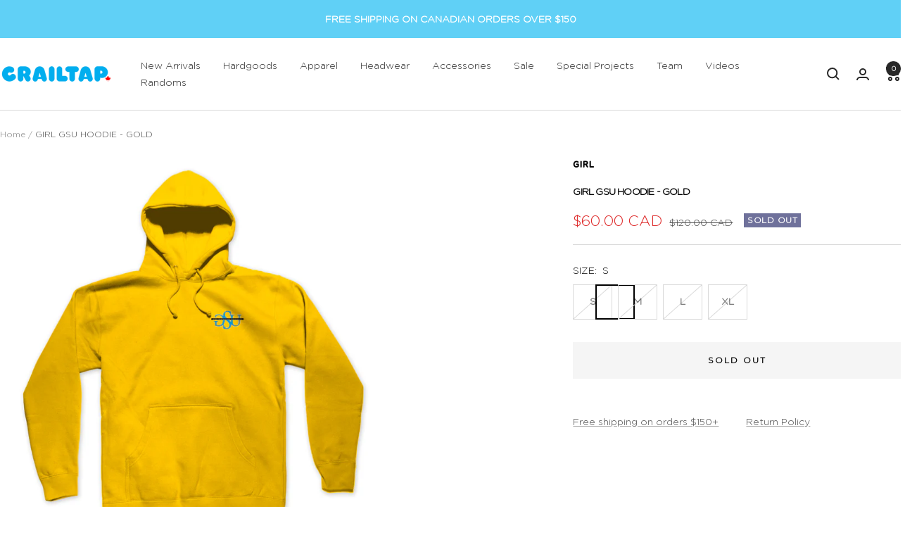

--- FILE ---
content_type: text/html; charset=utf-8
request_url: https://crailstore.ca/products/girl-skateboards-gsu-hoodie-gold
body_size: 24252
content:
<!doctype html><html class="no-js" lang="en" dir="ltr">
  <head>
    <meta charset="utf-8">
    <meta name="viewport" content="width=device-width, initial-scale=1.0, height=device-height, minimum-scale=1.0, maximum-scale=2.0 user-scalable=yes">
    <meta name="theme-color" content="#ffffff">

    <title>GIRL GSU HOODIE - GOLD</title><meta name="description" content="Girl Skateboards GSU Hoodie - Gold Girl Skateboards GSU Hoodie - Gold has crossed the border and is available in Canada now! Men&#39;s pullover hooded sweatshirt. Is made with soft, mid-weight fleece and is a generous fit for comfort. 8.5 oz (280 Gm) cotton/polyester blend fleece."><link rel="canonical" href="https://crailstore.ca/products/girl-skateboards-gsu-hoodie-gold"><link rel="shortcut icon" href="//crailstore.ca/cdn/shop/files/crail-click-icon-favicon_96x96.png?v=1723149493" type="image/png"><link rel="preconnect" href="https://cdn.shopify.com">
    <link rel="dns-prefetch" href="https://productreviews.shopifycdn.com">
    <link rel="dns-prefetch" href="https://www.google-analytics.com"><link rel="preconnect" href="https://fonts.shopifycdn.com" crossorigin><link rel="preload" as="style" href="//crailstore.ca/cdn/shop/t/12/assets/theme.css?v=179231821881422183911742660888">
    <link rel="preload" as="script" href="//crailstore.ca/cdn/shop/t/12/assets/vendor.js?v=32643890569905814191721973670">
    <link rel="preload" as="script" href="//crailstore.ca/cdn/shop/t/12/assets/theme.js?v=5200945686114910131721973669"><link rel="preload" as="fetch" href="/products/girl-skateboards-gsu-hoodie-gold.js" crossorigin><meta property="og:type" content="product">
  <meta property="og:title" content="GIRL GSU HOODIE	- GOLD">
  <meta property="product:price:amount" content="60.00">
  <meta property="product:price:currency" content="CAD"><meta property="og:image" content="http://crailstore.ca/cdn/shop/files/Girl-Skateboards-GSU-Hoodie-Gold-front.jpg?v=1697669269">
  <meta property="og:image:secure_url" content="https://crailstore.ca/cdn/shop/files/Girl-Skateboards-GSU-Hoodie-Gold-front.jpg?v=1697669269">
  <meta property="og:image:width" content="1000">
  <meta property="og:image:height" content="1000"><meta property="og:description" content="Girl Skateboards GSU Hoodie - Gold Girl Skateboards GSU Hoodie - Gold has crossed the border and is available in Canada now! Men&#39;s pullover hooded sweatshirt. Is made with soft, mid-weight fleece and is a generous fit for comfort. 8.5 oz (280 Gm) cotton/polyester blend fleece."><meta property="og:url" content="https://crailstore.ca/products/girl-skateboards-gsu-hoodie-gold">
<meta property="og:site_name" content="Crailstore Canada"><meta name="twitter:card" content="summary"><meta name="twitter:title" content="GIRL GSU HOODIE	- GOLD">
  <meta name="twitter:description" content="
Girl Skateboards GSU Hoodie - Gold
Girl Skateboards GSU Hoodie - Gold has crossed the border and is available in Canada now!

Men&#39;s pullover hooded sweatshirt. Is made with soft, mid-weight fleece and is a generous fit for comfort. 8.5 oz (280 Gm) cotton/polyester blend fleece.
"><meta name="twitter:image" content="https://crailstore.ca/cdn/shop/files/Girl-Skateboards-GSU-Hoodie-Gold-front_1200x1200_crop_center.jpg?v=1697669269">
  <meta name="twitter:image:alt" content="Girl Skateboards GSU Hoodie - Gold">
    
  <script type="application/ld+json">
  {
    "@context": "https://schema.org",
    "@type": "Product",
    "productID": 6835392053351,
    "offers": [{
          "@type": "Offer",
          "name": "S",
          "availability":"https://schema.org/OutOfStock",
          "price": 60.0,
          "priceCurrency": "CAD",
          "priceValidUntil": "2026-02-10","sku": "GRL-GSW323125007-WR46D2ECOM-GLD-S",
          "url": "/products/girl-skateboards-gsu-hoodie-gold?variant=40236242239591"
        },
{
          "@type": "Offer",
          "name": "M",
          "availability":"https://schema.org/OutOfStock",
          "price": 60.0,
          "priceCurrency": "CAD",
          "priceValidUntil": "2026-02-10","sku": "GRL-GSW323125007-WR46D2ECOM-GLD-M",
          "url": "/products/girl-skateboards-gsu-hoodie-gold?variant=40236242272359"
        },
{
          "@type": "Offer",
          "name": "L",
          "availability":"https://schema.org/OutOfStock",
          "price": 60.0,
          "priceCurrency": "CAD",
          "priceValidUntil": "2026-02-10","sku": "GRL-GSW323125007-WR46D2ECOM-GLD-L",
          "url": "/products/girl-skateboards-gsu-hoodie-gold?variant=40236242305127"
        },
{
          "@type": "Offer",
          "name": "XL",
          "availability":"https://schema.org/OutOfStock",
          "price": 60.0,
          "priceCurrency": "CAD",
          "priceValidUntil": "2026-02-10","sku": "GRL-GSW323125007-WR46D2ECOM-GLD-XL",
          "url": "/products/girl-skateboards-gsu-hoodie-gold?variant=40236242337895"
        }
],"brand": {
      "@type": "Brand",
      "name": "Girl"
    },
    "name": "GIRL GSU HOODIE\t- GOLD",
    "description": "\nGirl Skateboards GSU Hoodie - Gold\nGirl Skateboards GSU Hoodie - Gold has crossed the border and is available in Canada now!\n\nMen's pullover hooded sweatshirt. Is made with soft, mid-weight fleece and is a generous fit for comfort. 8.5 oz (280 Gm) cotton\/polyester blend fleece.\n",
    "category": "TOPS",
    "url": "/products/girl-skateboards-gsu-hoodie-gold",
    "sku": "GRL-GSW323125007-WR46D2ECOM-GLD-S",
    "image": {
      "@type": "ImageObject",
      "url": "https://crailstore.ca/cdn/shop/files/Girl-Skateboards-GSU-Hoodie-Gold-front.jpg?v=1697669269&width=1024",
      "image": "https://crailstore.ca/cdn/shop/files/Girl-Skateboards-GSU-Hoodie-Gold-front.jpg?v=1697669269&width=1024",
      "name": "Girl Skateboards GSU Hoodie - Gold",
      "width": "1024",
      "height": "1024"
    }
  }
  </script>



  <script type="application/ld+json">
  {
    "@context": "https://schema.org",
    "@type": "BreadcrumbList",
  "itemListElement": [{
      "@type": "ListItem",
      "position": 1,
      "name": "Home",
      "item": "https://crailstore.ca"
    },{
          "@type": "ListItem",
          "position": 2,
          "name": "GIRL GSU HOODIE\t- GOLD",
          "item": "https://crailstore.ca/products/girl-skateboards-gsu-hoodie-gold"
        }]
  }
  </script>


    <link rel="preload" href="//crailstore.ca/cdn/fonts/cabin/cabin_n7.255204a342bfdbc9ae2017bd4e6a90f8dbb2f561.woff2" as="font" type="font/woff2" crossorigin><link rel="preload" href="//crailstore.ca/cdn/fonts/instrument_sans/instrumentsans_n4.db86542ae5e1596dbdb28c279ae6c2086c4c5bfa.woff2" as="font" type="font/woff2" crossorigin><style>
  /* Typography (heading) */
  @font-face {
  font-family: Cabin;
  font-weight: 700;
  font-style: normal;
  font-display: swap;
  src: url("//crailstore.ca/cdn/fonts/cabin/cabin_n7.255204a342bfdbc9ae2017bd4e6a90f8dbb2f561.woff2") format("woff2"),
       url("//crailstore.ca/cdn/fonts/cabin/cabin_n7.e2afa22a0d0f4b64da3569c990897429d40ff5c0.woff") format("woff");
}

@font-face {
  font-family: Cabin;
  font-weight: 700;
  font-style: italic;
  font-display: swap;
  src: url("//crailstore.ca/cdn/fonts/cabin/cabin_i7.ef2404c08a493e7ccbc92d8c39adf683f40e1fb5.woff2") format("woff2"),
       url("//crailstore.ca/cdn/fonts/cabin/cabin_i7.480421791818000fc8a5d4134822321b5d7964f8.woff") format("woff");
}

/* Typography (body) */
  @font-face {
  font-family: "Instrument Sans";
  font-weight: 400;
  font-style: normal;
  font-display: swap;
  src: url("//crailstore.ca/cdn/fonts/instrument_sans/instrumentsans_n4.db86542ae5e1596dbdb28c279ae6c2086c4c5bfa.woff2") format("woff2"),
       url("//crailstore.ca/cdn/fonts/instrument_sans/instrumentsans_n4.510f1b081e58d08c30978f465518799851ef6d8b.woff") format("woff");
}

@font-face {
  font-family: "Instrument Sans";
  font-weight: 400;
  font-style: italic;
  font-display: swap;
  src: url("//crailstore.ca/cdn/fonts/instrument_sans/instrumentsans_i4.028d3c3cd8d085648c808ceb20cd2fd1eb3560e5.woff2") format("woff2"),
       url("//crailstore.ca/cdn/fonts/instrument_sans/instrumentsans_i4.7e90d82df8dee29a99237cd19cc529d2206706a2.woff") format("woff");
}

@font-face {
  font-family: "Instrument Sans";
  font-weight: 600;
  font-style: normal;
  font-display: swap;
  src: url("//crailstore.ca/cdn/fonts/instrument_sans/instrumentsans_n6.27dc66245013a6f7f317d383a3cc9a0c347fb42d.woff2") format("woff2"),
       url("//crailstore.ca/cdn/fonts/instrument_sans/instrumentsans_n6.1a71efbeeb140ec495af80aad612ad55e19e6d0e.woff") format("woff");
}

@font-face {
  font-family: "Instrument Sans";
  font-weight: 600;
  font-style: italic;
  font-display: swap;
  src: url("//crailstore.ca/cdn/fonts/instrument_sans/instrumentsans_i6.ba8063f6adfa1e7ffe690cc5efa600a1e0a8ec32.woff2") format("woff2"),
       url("//crailstore.ca/cdn/fonts/instrument_sans/instrumentsans_i6.a5bb29b76a0bb820ddaa9417675a5d0bafaa8c1f.woff") format("woff");
}

:root {--heading-color: 0, 0, 0;
    --text-color: 0, 0, 0;
    --background: 255, 255, 255;
    --secondary-background: 245, 245, 245;
    --border-color: 217, 217, 217;
    --border-color-darker: 153, 153, 153;
    --success-color: 46, 158, 123;
    --success-background: 213, 236, 229;
    --error-color: 222, 42, 42;
    --error-background: 253, 240, 240;
    --primary-button-background: 247, 18, 180;
    --primary-button-text-color: 255, 255, 255;
    --secondary-button-background: 96, 208, 246;
    --secondary-button-text-color: 255, 255, 255;
    --product-star-rating: 246, 164, 41;
    --product-on-sale-accent: 222, 42, 42;
    --product-sold-out-accent: 111, 113, 155;
    --product-custom-label-background: 64, 93, 230;
    --product-custom-label-text-color: 255, 255, 255;
    --product-custom-label-2-background: 243, 255, 52;
    --product-custom-label-2-text-color: 0, 0, 0;
    --product-low-stock-text-color: 222, 42, 42;
    --product-in-stock-text-color: 46, 158, 123;
    --loading-bar-background: 0, 0, 0;

    /* We duplicate some "base" colors as root colors, which is useful to use on drawer elements or popover without. Those should not be overridden to avoid issues */
    --root-heading-color: 0, 0, 0;
    --root-text-color: 0, 0, 0;
    --root-background: 255, 255, 255;
    --root-border-color: 217, 217, 217;
    --root-primary-button-background: 247, 18, 180;
    --root-primary-button-text-color: 255, 255, 255;

    --base-font-size: 14px;
    --heading-font-family: Cabin, sans-serif;
    --heading-font-weight: 700;
    --heading-font-style: normal;
    --heading-text-transform: uppercase;
    --text-font-family: "GothamRounded-Light", sans-serif;
    --text-font-family-goth-medium: "GothamRounded-Medium", sans-serif;
    --text-font-family-toomuch: "TooMuchOpaque", sans-serif;
    --text-font-weight: 400;
    --text-font-style: normal;
    --text-font-bold-weight: 600;

    /* Typography (font size) */
    --heading-xxsmall-font-size: 10px;
    --heading-xsmall-font-size: 10px;
    --heading-small-font-size: 11px;
    --heading-large-font-size: 32px;
    --heading-h1-font-size: 32px;
    --heading-h2-font-size: 28px;
    --heading-h3-font-size: 26px;
    --heading-h4-font-size: 22px;
    --heading-h5-font-size: 18px;
    --heading-h6-font-size: 16px;

    /* Control the look and feel of the theme by changing radius of various elements */
    --button-border-radius: 0px;
    --block-border-radius: 0px;
    --block-border-radius-reduced: 0px;
    --color-swatch-border-radius: 0px;

    /* Button size */
    --button-height: 48px;
    --button-small-height: 40px;

    /* Form related */
    --form-input-field-height: 48px;
    --form-input-gap: 16px;
    --form-submit-margin: 24px;

    /* Product listing related variables */
    --product-list-block-spacing: 32px;

    /* Video related */
    --play-button-background: 255, 255, 255;
    --play-button-arrow: 0, 0, 0;

    /* RTL support */
    --transform-logical-flip: 1;
    --transform-origin-start: left;
    --transform-origin-end: right;

    /* Other */
    --zoom-cursor-svg-url: url(//crailstore.ca/cdn/shop/t/12/assets/zoom-cursor.svg?v=160957727165764838921721973680);
    --arrow-right-svg-url: url(//crailstore.ca/cdn/shop/t/12/assets/arrow-right.svg?v=70871338000329279091721973680);
    --arrow-left-svg-url: url(//crailstore.ca/cdn/shop/t/12/assets/arrow-left.svg?v=176537643540911574551721973680);

    /* Some useful variables that we can reuse in our CSS. Some explanation are needed for some of them:
       - container-max-width-minus-gutters: represents the container max width without the edge gutters
       - container-outer-width: considering the screen width, represent all the space outside the container
       - container-outer-margin: same as container-outer-width but get set to 0 inside a container
       - container-inner-width: the effective space inside the container (minus gutters)
       - grid-column-width: represents the width of a single column of the grid
       - vertical-breather: this is a variable that defines the global "spacing" between sections, and inside the section
                            to create some "breath" and minimum spacing
     */
    --container-max-width: 1600px;
    --container-gutter: 24px;
    --container-max-width-minus-gutters: calc(var(--container-max-width) - (var(--container-gutter)) * 2);
    --container-outer-width: max(calc((100vw - var(--container-max-width-minus-gutters)) / 2), var(--container-gutter));
    --container-outer-margin: var(--container-outer-width);
    --container-inner-width: calc(100vw - var(--container-outer-width) * 2);

    --grid-column-count: 10;
    --grid-gap: 24px;
    --grid-column-width: calc((100vw - var(--container-outer-width) * 2 - var(--grid-gap) * (var(--grid-column-count) - 1)) / var(--grid-column-count));

    --vertical-breather: 48px;
    --vertical-breather-tight: 48px;

    /* Shopify related variables */
    --payment-terms-background-color: #ffffff;
  }

  @media screen and (min-width: 741px) {
    :root {
      --container-gutter: 40px;
      --grid-column-count: 20;
      --vertical-breather: 16px;
      --vertical-breather-tight: 64px;

      /* Typography (font size) */
      --heading-xsmall-font-size: 11px;
      --heading-small-font-size: 12px;
      --heading-large-font-size: 48px;
      --heading-h1-font-size: 48px;
      --heading-h2-font-size: 36px;
      --heading-h3-font-size: 30px;
      --heading-h4-font-size: 22px;
      --heading-h5-font-size: 18px;
      --heading-h6-font-size: 16px;

      /* Form related */
      --form-input-field-height: 52px;
      --form-submit-margin: 32px;

      /* Button size */
      --button-height: 52px;
      --button-small-height: 44px;
    }
  }

  @media screen and (min-width: 1200px) {
    :root {
      --vertical-breather: 40px;
      --vertical-breather-tight: 64px;
      --product-list-block-spacing: 48px;

      /* Typography */
      --heading-large-font-size: 58px;
      --heading-h1-font-size: 50px;
      --heading-h2-font-size: 44px;
      --heading-h3-font-size: 32px;
      --heading-h4-font-size: 26px;
      --heading-h5-font-size: 22px;
      --heading-h6-font-size: 16px;
    }
  }

  @media screen and (min-width: 1600px) {
    :root {
      --vertical-breather: 45px;
      --vertical-breather-tight: 64px;
    }
  }
</style>
    <script>
  // This allows to expose several variables to the global scope, to be used in scripts
  window.themeVariables = {
    settings: {
      direction: "ltr",
      pageType: "product",
      cartCount: 0,
      moneyFormat: "${{amount}}",
      moneyWithCurrencyFormat: "${{amount}} CAD",
      showVendor: true,
      discountMode: "percentage",
      currencyCodeEnabled: true,
      cartType: "page",
      cartCurrency: "CAD",
      mobileZoomFactor: 2.5
    },

    routes: {
      host: "crailstore.ca",
      rootUrl: "\/",
      rootUrlWithoutSlash: '',
      cartUrl: "\/cart",
      cartAddUrl: "\/cart\/add",
      cartChangeUrl: "\/cart\/change",
      searchUrl: "\/search",
      predictiveSearchUrl: "\/search\/suggest",
      productRecommendationsUrl: "\/recommendations\/products"
    },

    strings: {
      accessibilityDelete: "Delete",
      accessibilityClose: "Close",
      collectionSoldOut: "Sold out",
      collectionDiscount: "Save @savings@",
      productSalePrice: "Sale price",
      productRegularPrice: "Regular price",
      productFormUnavailable: "Unavailable",
      productFormSoldOut: "Sold out",
      productFormPreOrder: "Pre-order",
      productFormAddToCart: "Add to cart",
      searchNoResults: "No results could be found.",
      searchNewSearch: "New search",
      searchProducts: "Products",
      searchArticles: "Journal",
      searchPages: "Pages",
      searchCollections: "Collections",
      cartViewCart: "View cart",
      cartItemAdded: "Item added to your cart!",
      cartItemAddedShort: "Added to your cart!",
      cartAddOrderNote: "Add order note",
      cartEditOrderNote: "Edit order note",
      shippingEstimatorNoResults: "Sorry, we do not ship to your address.",
      shippingEstimatorOneResult: "There is one shipping rate for your address:",
      shippingEstimatorMultipleResults: "There are several shipping rates for your address:",
      shippingEstimatorError: "One or more error occurred while retrieving shipping rates:"
    },

    libs: {
      flickity: "\/\/crailstore.ca\/cdn\/shop\/t\/12\/assets\/flickity.js?v=176646718982628074891721973670",
      photoswipe: "\/\/crailstore.ca\/cdn\/shop\/t\/12\/assets\/photoswipe.js?v=132268647426145925301721973669",
      qrCode: "\/\/crailstore.ca\/cdn\/shopifycloud\/storefront\/assets\/themes_support\/vendor\/qrcode-3f2b403b.js"
    },

    breakpoints: {
      phone: 'screen and (max-width: 740px)',
      tablet: 'screen and (min-width: 741px) and (max-width: 999px)',
      tabletAndUp: 'screen and (min-width: 741px)',
      pocket: 'screen and (max-width: 999px)',
      lap: 'screen and (min-width: 1000px) and (max-width: 1199px)',
      lapAndUp: 'screen and (min-width: 1000px)',
      desktop: 'screen and (min-width: 1200px)',
      wide: 'screen and (min-width: 1400px)'
    }
  };

  window.addEventListener('pageshow', async () => {
    const cartContent = await (await fetch(`${window.themeVariables.routes.cartUrl}.js`, {cache: 'reload'})).json();
    document.documentElement.dispatchEvent(new CustomEvent('cart:refresh', {detail: {cart: cartContent}}));
  });

  if ('noModule' in HTMLScriptElement.prototype) {
    // Old browsers (like IE) that does not support module will be considered as if not executing JS at all
    document.documentElement.className = document.documentElement.className.replace('no-js', 'js');

    requestAnimationFrame(() => {
      const viewportHeight = (window.visualViewport ? window.visualViewport.height : document.documentElement.clientHeight);
      document.documentElement.style.setProperty('--window-height',viewportHeight + 'px');
    });
  }// We save the product ID in local storage to be eventually used for recently viewed section
    try {
      const items = JSON.parse(localStorage.getItem('theme:recently-viewed-products') || '[]');

      // We check if the current product already exists, and if it does not, we add it at the start
      if (!items.includes(6835392053351)) {
        items.unshift(6835392053351);
      }

      localStorage.setItem('theme:recently-viewed-products', JSON.stringify(items.slice(0, 20)));
    } catch (e) {
      // Safari in private mode does not allow setting item, we silently fail
    }</script>

    <link rel="stylesheet" href="//crailstore.ca/cdn/shop/t/12/assets/theme.css?v=179231821881422183911742660888">

    <script src="//crailstore.ca/cdn/shop/t/12/assets/vendor.js?v=32643890569905814191721973670" defer></script>
    <script src="//crailstore.ca/cdn/shop/t/12/assets/theme.js?v=5200945686114910131721973669" defer></script>
    <script src="//crailstore.ca/cdn/shop/t/12/assets/custom.js?v=167639537848865775061721973670" defer></script>

    <script src="https://cdn.jsdelivr.net/npm/axios/dist/axios.min.js"></script>
    <script src="//crailstore.ca/cdn/shop/t/12/assets/geolocation.js?v=116175770939666295991721973670"></script>
  

    <script>window.performance && window.performance.mark && window.performance.mark('shopify.content_for_header.start');</script><meta name="google-site-verification" content="FPFou0Zn44wX5frgv2BO0FcYhlWoJUDk1ECjArsYYxU">
<meta id="shopify-digital-wallet" name="shopify-digital-wallet" content="/24626957/digital_wallets/dialog">
<meta name="shopify-checkout-api-token" content="5c6a7b2de1f29db2bf1db3d123014582">
<link rel="alternate" type="application/json+oembed" href="https://crailstore.ca/products/girl-skateboards-gsu-hoodie-gold.oembed">
<script async="async" src="/checkouts/internal/preloads.js?locale=en-CA"></script>
<link rel="preconnect" href="https://shop.app" crossorigin="anonymous">
<script async="async" src="https://shop.app/checkouts/internal/preloads.js?locale=en-CA&shop_id=24626957" crossorigin="anonymous"></script>
<script id="apple-pay-shop-capabilities" type="application/json">{"shopId":24626957,"countryCode":"CA","currencyCode":"CAD","merchantCapabilities":["supports3DS"],"merchantId":"gid:\/\/shopify\/Shop\/24626957","merchantName":"Crailstore Canada","requiredBillingContactFields":["postalAddress","email","phone"],"requiredShippingContactFields":["postalAddress","email","phone"],"shippingType":"shipping","supportedNetworks":["visa","masterCard","amex","discover","interac","jcb"],"total":{"type":"pending","label":"Crailstore Canada","amount":"1.00"},"shopifyPaymentsEnabled":true,"supportsSubscriptions":true}</script>
<script id="shopify-features" type="application/json">{"accessToken":"5c6a7b2de1f29db2bf1db3d123014582","betas":["rich-media-storefront-analytics"],"domain":"crailstore.ca","predictiveSearch":true,"shopId":24626957,"locale":"en"}</script>
<script>var Shopify = Shopify || {};
Shopify.shop = "crailstore-canada.myshopify.com";
Shopify.locale = "en";
Shopify.currency = {"active":"CAD","rate":"1.0"};
Shopify.country = "CA";
Shopify.theme = {"name":"crailtap\/main","id":125794353255,"schema_name":"Focal","schema_version":"11.1.0","theme_store_id":null,"role":"main"};
Shopify.theme.handle = "null";
Shopify.theme.style = {"id":null,"handle":null};
Shopify.cdnHost = "crailstore.ca/cdn";
Shopify.routes = Shopify.routes || {};
Shopify.routes.root = "/";</script>
<script type="module">!function(o){(o.Shopify=o.Shopify||{}).modules=!0}(window);</script>
<script>!function(o){function n(){var o=[];function n(){o.push(Array.prototype.slice.apply(arguments))}return n.q=o,n}var t=o.Shopify=o.Shopify||{};t.loadFeatures=n(),t.autoloadFeatures=n()}(window);</script>
<script>
  window.ShopifyPay = window.ShopifyPay || {};
  window.ShopifyPay.apiHost = "shop.app\/pay";
  window.ShopifyPay.redirectState = null;
</script>
<script id="shop-js-analytics" type="application/json">{"pageType":"product"}</script>
<script defer="defer" async type="module" src="//crailstore.ca/cdn/shopifycloud/shop-js/modules/v2/client.init-shop-cart-sync_BN7fPSNr.en.esm.js"></script>
<script defer="defer" async type="module" src="//crailstore.ca/cdn/shopifycloud/shop-js/modules/v2/chunk.common_Cbph3Kss.esm.js"></script>
<script defer="defer" async type="module" src="//crailstore.ca/cdn/shopifycloud/shop-js/modules/v2/chunk.modal_DKumMAJ1.esm.js"></script>
<script type="module">
  await import("//crailstore.ca/cdn/shopifycloud/shop-js/modules/v2/client.init-shop-cart-sync_BN7fPSNr.en.esm.js");
await import("//crailstore.ca/cdn/shopifycloud/shop-js/modules/v2/chunk.common_Cbph3Kss.esm.js");
await import("//crailstore.ca/cdn/shopifycloud/shop-js/modules/v2/chunk.modal_DKumMAJ1.esm.js");

  window.Shopify.SignInWithShop?.initShopCartSync?.({"fedCMEnabled":true,"windoidEnabled":true});

</script>
<script defer="defer" async type="module" src="//crailstore.ca/cdn/shopifycloud/shop-js/modules/v2/client.payment-terms_BxzfvcZJ.en.esm.js"></script>
<script defer="defer" async type="module" src="//crailstore.ca/cdn/shopifycloud/shop-js/modules/v2/chunk.common_Cbph3Kss.esm.js"></script>
<script defer="defer" async type="module" src="//crailstore.ca/cdn/shopifycloud/shop-js/modules/v2/chunk.modal_DKumMAJ1.esm.js"></script>
<script type="module">
  await import("//crailstore.ca/cdn/shopifycloud/shop-js/modules/v2/client.payment-terms_BxzfvcZJ.en.esm.js");
await import("//crailstore.ca/cdn/shopifycloud/shop-js/modules/v2/chunk.common_Cbph3Kss.esm.js");
await import("//crailstore.ca/cdn/shopifycloud/shop-js/modules/v2/chunk.modal_DKumMAJ1.esm.js");

  
</script>
<script>
  window.Shopify = window.Shopify || {};
  if (!window.Shopify.featureAssets) window.Shopify.featureAssets = {};
  window.Shopify.featureAssets['shop-js'] = {"shop-cart-sync":["modules/v2/client.shop-cart-sync_CJVUk8Jm.en.esm.js","modules/v2/chunk.common_Cbph3Kss.esm.js","modules/v2/chunk.modal_DKumMAJ1.esm.js"],"init-fed-cm":["modules/v2/client.init-fed-cm_7Fvt41F4.en.esm.js","modules/v2/chunk.common_Cbph3Kss.esm.js","modules/v2/chunk.modal_DKumMAJ1.esm.js"],"init-shop-email-lookup-coordinator":["modules/v2/client.init-shop-email-lookup-coordinator_Cc088_bR.en.esm.js","modules/v2/chunk.common_Cbph3Kss.esm.js","modules/v2/chunk.modal_DKumMAJ1.esm.js"],"init-windoid":["modules/v2/client.init-windoid_hPopwJRj.en.esm.js","modules/v2/chunk.common_Cbph3Kss.esm.js","modules/v2/chunk.modal_DKumMAJ1.esm.js"],"shop-button":["modules/v2/client.shop-button_B0jaPSNF.en.esm.js","modules/v2/chunk.common_Cbph3Kss.esm.js","modules/v2/chunk.modal_DKumMAJ1.esm.js"],"shop-cash-offers":["modules/v2/client.shop-cash-offers_DPIskqss.en.esm.js","modules/v2/chunk.common_Cbph3Kss.esm.js","modules/v2/chunk.modal_DKumMAJ1.esm.js"],"shop-toast-manager":["modules/v2/client.shop-toast-manager_CK7RT69O.en.esm.js","modules/v2/chunk.common_Cbph3Kss.esm.js","modules/v2/chunk.modal_DKumMAJ1.esm.js"],"init-shop-cart-sync":["modules/v2/client.init-shop-cart-sync_BN7fPSNr.en.esm.js","modules/v2/chunk.common_Cbph3Kss.esm.js","modules/v2/chunk.modal_DKumMAJ1.esm.js"],"init-customer-accounts-sign-up":["modules/v2/client.init-customer-accounts-sign-up_CfPf4CXf.en.esm.js","modules/v2/client.shop-login-button_DeIztwXF.en.esm.js","modules/v2/chunk.common_Cbph3Kss.esm.js","modules/v2/chunk.modal_DKumMAJ1.esm.js"],"pay-button":["modules/v2/client.pay-button_CgIwFSYN.en.esm.js","modules/v2/chunk.common_Cbph3Kss.esm.js","modules/v2/chunk.modal_DKumMAJ1.esm.js"],"init-customer-accounts":["modules/v2/client.init-customer-accounts_DQ3x16JI.en.esm.js","modules/v2/client.shop-login-button_DeIztwXF.en.esm.js","modules/v2/chunk.common_Cbph3Kss.esm.js","modules/v2/chunk.modal_DKumMAJ1.esm.js"],"avatar":["modules/v2/client.avatar_BTnouDA3.en.esm.js"],"init-shop-for-new-customer-accounts":["modules/v2/client.init-shop-for-new-customer-accounts_CsZy_esa.en.esm.js","modules/v2/client.shop-login-button_DeIztwXF.en.esm.js","modules/v2/chunk.common_Cbph3Kss.esm.js","modules/v2/chunk.modal_DKumMAJ1.esm.js"],"shop-follow-button":["modules/v2/client.shop-follow-button_BRMJjgGd.en.esm.js","modules/v2/chunk.common_Cbph3Kss.esm.js","modules/v2/chunk.modal_DKumMAJ1.esm.js"],"checkout-modal":["modules/v2/client.checkout-modal_B9Drz_yf.en.esm.js","modules/v2/chunk.common_Cbph3Kss.esm.js","modules/v2/chunk.modal_DKumMAJ1.esm.js"],"shop-login-button":["modules/v2/client.shop-login-button_DeIztwXF.en.esm.js","modules/v2/chunk.common_Cbph3Kss.esm.js","modules/v2/chunk.modal_DKumMAJ1.esm.js"],"lead-capture":["modules/v2/client.lead-capture_DXYzFM3R.en.esm.js","modules/v2/chunk.common_Cbph3Kss.esm.js","modules/v2/chunk.modal_DKumMAJ1.esm.js"],"shop-login":["modules/v2/client.shop-login_CA5pJqmO.en.esm.js","modules/v2/chunk.common_Cbph3Kss.esm.js","modules/v2/chunk.modal_DKumMAJ1.esm.js"],"payment-terms":["modules/v2/client.payment-terms_BxzfvcZJ.en.esm.js","modules/v2/chunk.common_Cbph3Kss.esm.js","modules/v2/chunk.modal_DKumMAJ1.esm.js"]};
</script>
<script id="__st">var __st={"a":24626957,"offset":-28800,"reqid":"a7559e14-2573-43ae-bb72-a9c36aff3b51-1769884833","pageurl":"crailstore.ca\/products\/girl-skateboards-gsu-hoodie-gold","u":"fc21bb1b7282","p":"product","rtyp":"product","rid":6835392053351};</script>
<script>window.ShopifyPaypalV4VisibilityTracking = true;</script>
<script id="captcha-bootstrap">!function(){'use strict';const t='contact',e='account',n='new_comment',o=[[t,t],['blogs',n],['comments',n],[t,'customer']],c=[[e,'customer_login'],[e,'guest_login'],[e,'recover_customer_password'],[e,'create_customer']],r=t=>t.map((([t,e])=>`form[action*='/${t}']:not([data-nocaptcha='true']) input[name='form_type'][value='${e}']`)).join(','),a=t=>()=>t?[...document.querySelectorAll(t)].map((t=>t.form)):[];function s(){const t=[...o],e=r(t);return a(e)}const i='password',u='form_key',d=['recaptcha-v3-token','g-recaptcha-response','h-captcha-response',i],f=()=>{try{return window.sessionStorage}catch{return}},m='__shopify_v',_=t=>t.elements[u];function p(t,e,n=!1){try{const o=window.sessionStorage,c=JSON.parse(o.getItem(e)),{data:r}=function(t){const{data:e,action:n}=t;return t[m]||n?{data:e,action:n}:{data:t,action:n}}(c);for(const[e,n]of Object.entries(r))t.elements[e]&&(t.elements[e].value=n);n&&o.removeItem(e)}catch(o){console.error('form repopulation failed',{error:o})}}const l='form_type',E='cptcha';function T(t){t.dataset[E]=!0}const w=window,h=w.document,L='Shopify',v='ce_forms',y='captcha';let A=!1;((t,e)=>{const n=(g='f06e6c50-85a8-45c8-87d0-21a2b65856fe',I='https://cdn.shopify.com/shopifycloud/storefront-forms-hcaptcha/ce_storefront_forms_captcha_hcaptcha.v1.5.2.iife.js',D={infoText:'Protected by hCaptcha',privacyText:'Privacy',termsText:'Terms'},(t,e,n)=>{const o=w[L][v],c=o.bindForm;if(c)return c(t,g,e,D).then(n);var r;o.q.push([[t,g,e,D],n]),r=I,A||(h.body.append(Object.assign(h.createElement('script'),{id:'captcha-provider',async:!0,src:r})),A=!0)});var g,I,D;w[L]=w[L]||{},w[L][v]=w[L][v]||{},w[L][v].q=[],w[L][y]=w[L][y]||{},w[L][y].protect=function(t,e){n(t,void 0,e),T(t)},Object.freeze(w[L][y]),function(t,e,n,w,h,L){const[v,y,A,g]=function(t,e,n){const i=e?o:[],u=t?c:[],d=[...i,...u],f=r(d),m=r(i),_=r(d.filter((([t,e])=>n.includes(e))));return[a(f),a(m),a(_),s()]}(w,h,L),I=t=>{const e=t.target;return e instanceof HTMLFormElement?e:e&&e.form},D=t=>v().includes(t);t.addEventListener('submit',(t=>{const e=I(t);if(!e)return;const n=D(e)&&!e.dataset.hcaptchaBound&&!e.dataset.recaptchaBound,o=_(e),c=g().includes(e)&&(!o||!o.value);(n||c)&&t.preventDefault(),c&&!n&&(function(t){try{if(!f())return;!function(t){const e=f();if(!e)return;const n=_(t);if(!n)return;const o=n.value;o&&e.removeItem(o)}(t);const e=Array.from(Array(32),(()=>Math.random().toString(36)[2])).join('');!function(t,e){_(t)||t.append(Object.assign(document.createElement('input'),{type:'hidden',name:u})),t.elements[u].value=e}(t,e),function(t,e){const n=f();if(!n)return;const o=[...t.querySelectorAll(`input[type='${i}']`)].map((({name:t})=>t)),c=[...d,...o],r={};for(const[a,s]of new FormData(t).entries())c.includes(a)||(r[a]=s);n.setItem(e,JSON.stringify({[m]:1,action:t.action,data:r}))}(t,e)}catch(e){console.error('failed to persist form',e)}}(e),e.submit())}));const S=(t,e)=>{t&&!t.dataset[E]&&(n(t,e.some((e=>e===t))),T(t))};for(const o of['focusin','change'])t.addEventListener(o,(t=>{const e=I(t);D(e)&&S(e,y())}));const B=e.get('form_key'),M=e.get(l),P=B&&M;t.addEventListener('DOMContentLoaded',(()=>{const t=y();if(P)for(const e of t)e.elements[l].value===M&&p(e,B);[...new Set([...A(),...v().filter((t=>'true'===t.dataset.shopifyCaptcha))])].forEach((e=>S(e,t)))}))}(h,new URLSearchParams(w.location.search),n,t,e,['guest_login'])})(!0,!0)}();</script>
<script integrity="sha256-4kQ18oKyAcykRKYeNunJcIwy7WH5gtpwJnB7kiuLZ1E=" data-source-attribution="shopify.loadfeatures" defer="defer" src="//crailstore.ca/cdn/shopifycloud/storefront/assets/storefront/load_feature-a0a9edcb.js" crossorigin="anonymous"></script>
<script crossorigin="anonymous" defer="defer" src="//crailstore.ca/cdn/shopifycloud/storefront/assets/shopify_pay/storefront-65b4c6d7.js?v=20250812"></script>
<script data-source-attribution="shopify.dynamic_checkout.dynamic.init">var Shopify=Shopify||{};Shopify.PaymentButton=Shopify.PaymentButton||{isStorefrontPortableWallets:!0,init:function(){window.Shopify.PaymentButton.init=function(){};var t=document.createElement("script");t.src="https://crailstore.ca/cdn/shopifycloud/portable-wallets/latest/portable-wallets.en.js",t.type="module",document.head.appendChild(t)}};
</script>
<script data-source-attribution="shopify.dynamic_checkout.buyer_consent">
  function portableWalletsHideBuyerConsent(e){var t=document.getElementById("shopify-buyer-consent"),n=document.getElementById("shopify-subscription-policy-button");t&&n&&(t.classList.add("hidden"),t.setAttribute("aria-hidden","true"),n.removeEventListener("click",e))}function portableWalletsShowBuyerConsent(e){var t=document.getElementById("shopify-buyer-consent"),n=document.getElementById("shopify-subscription-policy-button");t&&n&&(t.classList.remove("hidden"),t.removeAttribute("aria-hidden"),n.addEventListener("click",e))}window.Shopify?.PaymentButton&&(window.Shopify.PaymentButton.hideBuyerConsent=portableWalletsHideBuyerConsent,window.Shopify.PaymentButton.showBuyerConsent=portableWalletsShowBuyerConsent);
</script>
<script>
  function portableWalletsCleanup(e){e&&e.src&&console.error("Failed to load portable wallets script "+e.src);var t=document.querySelectorAll("shopify-accelerated-checkout .shopify-payment-button__skeleton, shopify-accelerated-checkout-cart .wallet-cart-button__skeleton"),e=document.getElementById("shopify-buyer-consent");for(let e=0;e<t.length;e++)t[e].remove();e&&e.remove()}function portableWalletsNotLoadedAsModule(e){e instanceof ErrorEvent&&"string"==typeof e.message&&e.message.includes("import.meta")&&"string"==typeof e.filename&&e.filename.includes("portable-wallets")&&(window.removeEventListener("error",portableWalletsNotLoadedAsModule),window.Shopify.PaymentButton.failedToLoad=e,"loading"===document.readyState?document.addEventListener("DOMContentLoaded",window.Shopify.PaymentButton.init):window.Shopify.PaymentButton.init())}window.addEventListener("error",portableWalletsNotLoadedAsModule);
</script>

<script type="module" src="https://crailstore.ca/cdn/shopifycloud/portable-wallets/latest/portable-wallets.en.js" onError="portableWalletsCleanup(this)" crossorigin="anonymous"></script>
<script nomodule>
  document.addEventListener("DOMContentLoaded", portableWalletsCleanup);
</script>

<link id="shopify-accelerated-checkout-styles" rel="stylesheet" media="screen" href="https://crailstore.ca/cdn/shopifycloud/portable-wallets/latest/accelerated-checkout-backwards-compat.css" crossorigin="anonymous">
<style id="shopify-accelerated-checkout-cart">
        #shopify-buyer-consent {
  margin-top: 1em;
  display: inline-block;
  width: 100%;
}

#shopify-buyer-consent.hidden {
  display: none;
}

#shopify-subscription-policy-button {
  background: none;
  border: none;
  padding: 0;
  text-decoration: underline;
  font-size: inherit;
  cursor: pointer;
}

#shopify-subscription-policy-button::before {
  box-shadow: none;
}

      </style>

<script>window.performance && window.performance.mark && window.performance.mark('shopify.content_for_header.end');</script>
  <link href="https://monorail-edge.shopifysvc.com" rel="dns-prefetch">
<script>(function(){if ("sendBeacon" in navigator && "performance" in window) {try {var session_token_from_headers = performance.getEntriesByType('navigation')[0].serverTiming.find(x => x.name == '_s').description;} catch {var session_token_from_headers = undefined;}var session_cookie_matches = document.cookie.match(/_shopify_s=([^;]*)/);var session_token_from_cookie = session_cookie_matches && session_cookie_matches.length === 2 ? session_cookie_matches[1] : "";var session_token = session_token_from_headers || session_token_from_cookie || "";function handle_abandonment_event(e) {var entries = performance.getEntries().filter(function(entry) {return /monorail-edge.shopifysvc.com/.test(entry.name);});if (!window.abandonment_tracked && entries.length === 0) {window.abandonment_tracked = true;var currentMs = Date.now();var navigation_start = performance.timing.navigationStart;var payload = {shop_id: 24626957,url: window.location.href,navigation_start,duration: currentMs - navigation_start,session_token,page_type: "product"};window.navigator.sendBeacon("https://monorail-edge.shopifysvc.com/v1/produce", JSON.stringify({schema_id: "online_store_buyer_site_abandonment/1.1",payload: payload,metadata: {event_created_at_ms: currentMs,event_sent_at_ms: currentMs}}));}}window.addEventListener('pagehide', handle_abandonment_event);}}());</script>
<script id="web-pixels-manager-setup">(function e(e,d,r,n,o){if(void 0===o&&(o={}),!Boolean(null===(a=null===(i=window.Shopify)||void 0===i?void 0:i.analytics)||void 0===a?void 0:a.replayQueue)){var i,a;window.Shopify=window.Shopify||{};var t=window.Shopify;t.analytics=t.analytics||{};var s=t.analytics;s.replayQueue=[],s.publish=function(e,d,r){return s.replayQueue.push([e,d,r]),!0};try{self.performance.mark("wpm:start")}catch(e){}var l=function(){var e={modern:/Edge?\/(1{2}[4-9]|1[2-9]\d|[2-9]\d{2}|\d{4,})\.\d+(\.\d+|)|Firefox\/(1{2}[4-9]|1[2-9]\d|[2-9]\d{2}|\d{4,})\.\d+(\.\d+|)|Chrom(ium|e)\/(9{2}|\d{3,})\.\d+(\.\d+|)|(Maci|X1{2}).+ Version\/(15\.\d+|(1[6-9]|[2-9]\d|\d{3,})\.\d+)([,.]\d+|)( \(\w+\)|)( Mobile\/\w+|) Safari\/|Chrome.+OPR\/(9{2}|\d{3,})\.\d+\.\d+|(CPU[ +]OS|iPhone[ +]OS|CPU[ +]iPhone|CPU IPhone OS|CPU iPad OS)[ +]+(15[._]\d+|(1[6-9]|[2-9]\d|\d{3,})[._]\d+)([._]\d+|)|Android:?[ /-](13[3-9]|1[4-9]\d|[2-9]\d{2}|\d{4,})(\.\d+|)(\.\d+|)|Android.+Firefox\/(13[5-9]|1[4-9]\d|[2-9]\d{2}|\d{4,})\.\d+(\.\d+|)|Android.+Chrom(ium|e)\/(13[3-9]|1[4-9]\d|[2-9]\d{2}|\d{4,})\.\d+(\.\d+|)|SamsungBrowser\/([2-9]\d|\d{3,})\.\d+/,legacy:/Edge?\/(1[6-9]|[2-9]\d|\d{3,})\.\d+(\.\d+|)|Firefox\/(5[4-9]|[6-9]\d|\d{3,})\.\d+(\.\d+|)|Chrom(ium|e)\/(5[1-9]|[6-9]\d|\d{3,})\.\d+(\.\d+|)([\d.]+$|.*Safari\/(?![\d.]+ Edge\/[\d.]+$))|(Maci|X1{2}).+ Version\/(10\.\d+|(1[1-9]|[2-9]\d|\d{3,})\.\d+)([,.]\d+|)( \(\w+\)|)( Mobile\/\w+|) Safari\/|Chrome.+OPR\/(3[89]|[4-9]\d|\d{3,})\.\d+\.\d+|(CPU[ +]OS|iPhone[ +]OS|CPU[ +]iPhone|CPU IPhone OS|CPU iPad OS)[ +]+(10[._]\d+|(1[1-9]|[2-9]\d|\d{3,})[._]\d+)([._]\d+|)|Android:?[ /-](13[3-9]|1[4-9]\d|[2-9]\d{2}|\d{4,})(\.\d+|)(\.\d+|)|Mobile Safari.+OPR\/([89]\d|\d{3,})\.\d+\.\d+|Android.+Firefox\/(13[5-9]|1[4-9]\d|[2-9]\d{2}|\d{4,})\.\d+(\.\d+|)|Android.+Chrom(ium|e)\/(13[3-9]|1[4-9]\d|[2-9]\d{2}|\d{4,})\.\d+(\.\d+|)|Android.+(UC? ?Browser|UCWEB|U3)[ /]?(15\.([5-9]|\d{2,})|(1[6-9]|[2-9]\d|\d{3,})\.\d+)\.\d+|SamsungBrowser\/(5\.\d+|([6-9]|\d{2,})\.\d+)|Android.+MQ{2}Browser\/(14(\.(9|\d{2,})|)|(1[5-9]|[2-9]\d|\d{3,})(\.\d+|))(\.\d+|)|K[Aa][Ii]OS\/(3\.\d+|([4-9]|\d{2,})\.\d+)(\.\d+|)/},d=e.modern,r=e.legacy,n=navigator.userAgent;return n.match(d)?"modern":n.match(r)?"legacy":"unknown"}(),u="modern"===l?"modern":"legacy",c=(null!=n?n:{modern:"",legacy:""})[u],f=function(e){return[e.baseUrl,"/wpm","/b",e.hashVersion,"modern"===e.buildTarget?"m":"l",".js"].join("")}({baseUrl:d,hashVersion:r,buildTarget:u}),m=function(e){var d=e.version,r=e.bundleTarget,n=e.surface,o=e.pageUrl,i=e.monorailEndpoint;return{emit:function(e){var a=e.status,t=e.errorMsg,s=(new Date).getTime(),l=JSON.stringify({metadata:{event_sent_at_ms:s},events:[{schema_id:"web_pixels_manager_load/3.1",payload:{version:d,bundle_target:r,page_url:o,status:a,surface:n,error_msg:t},metadata:{event_created_at_ms:s}}]});if(!i)return console&&console.warn&&console.warn("[Web Pixels Manager] No Monorail endpoint provided, skipping logging."),!1;try{return self.navigator.sendBeacon.bind(self.navigator)(i,l)}catch(e){}var u=new XMLHttpRequest;try{return u.open("POST",i,!0),u.setRequestHeader("Content-Type","text/plain"),u.send(l),!0}catch(e){return console&&console.warn&&console.warn("[Web Pixels Manager] Got an unhandled error while logging to Monorail."),!1}}}}({version:r,bundleTarget:l,surface:e.surface,pageUrl:self.location.href,monorailEndpoint:e.monorailEndpoint});try{o.browserTarget=l,function(e){var d=e.src,r=e.async,n=void 0===r||r,o=e.onload,i=e.onerror,a=e.sri,t=e.scriptDataAttributes,s=void 0===t?{}:t,l=document.createElement("script"),u=document.querySelector("head"),c=document.querySelector("body");if(l.async=n,l.src=d,a&&(l.integrity=a,l.crossOrigin="anonymous"),s)for(var f in s)if(Object.prototype.hasOwnProperty.call(s,f))try{l.dataset[f]=s[f]}catch(e){}if(o&&l.addEventListener("load",o),i&&l.addEventListener("error",i),u)u.appendChild(l);else{if(!c)throw new Error("Did not find a head or body element to append the script");c.appendChild(l)}}({src:f,async:!0,onload:function(){if(!function(){var e,d;return Boolean(null===(d=null===(e=window.Shopify)||void 0===e?void 0:e.analytics)||void 0===d?void 0:d.initialized)}()){var d=window.webPixelsManager.init(e)||void 0;if(d){var r=window.Shopify.analytics;r.replayQueue.forEach((function(e){var r=e[0],n=e[1],o=e[2];d.publishCustomEvent(r,n,o)})),r.replayQueue=[],r.publish=d.publishCustomEvent,r.visitor=d.visitor,r.initialized=!0}}},onerror:function(){return m.emit({status:"failed",errorMsg:"".concat(f," has failed to load")})},sri:function(e){var d=/^sha384-[A-Za-z0-9+/=]+$/;return"string"==typeof e&&d.test(e)}(c)?c:"",scriptDataAttributes:o}),m.emit({status:"loading"})}catch(e){m.emit({status:"failed",errorMsg:(null==e?void 0:e.message)||"Unknown error"})}}})({shopId: 24626957,storefrontBaseUrl: "https://crailstore.ca",extensionsBaseUrl: "https://extensions.shopifycdn.com/cdn/shopifycloud/web-pixels-manager",monorailEndpoint: "https://monorail-edge.shopifysvc.com/unstable/produce_batch",surface: "storefront-renderer",enabledBetaFlags: ["2dca8a86"],webPixelsConfigList: [{"id":"1315569767","configuration":"{\"accountID\":\"XJ4DhN\",\"webPixelConfig\":\"eyJlbmFibGVBZGRlZFRvQ2FydEV2ZW50cyI6IHRydWV9\"}","eventPayloadVersion":"v1","runtimeContext":"STRICT","scriptVersion":"524f6c1ee37bacdca7657a665bdca589","type":"APP","apiClientId":123074,"privacyPurposes":["ANALYTICS","MARKETING"],"dataSharingAdjustments":{"protectedCustomerApprovalScopes":["read_customer_address","read_customer_email","read_customer_name","read_customer_personal_data","read_customer_phone"]}},{"id":"254181479","configuration":"{\"config\":\"{\\\"pixel_id\\\":\\\"G-3BZ10434RR\\\",\\\"target_country\\\":\\\"CA\\\",\\\"gtag_events\\\":[{\\\"type\\\":\\\"search\\\",\\\"action_label\\\":\\\"G-3BZ10434RR\\\"},{\\\"type\\\":\\\"begin_checkout\\\",\\\"action_label\\\":\\\"G-3BZ10434RR\\\"},{\\\"type\\\":\\\"view_item\\\",\\\"action_label\\\":[\\\"G-3BZ10434RR\\\",\\\"MC-L9RG62V8XV\\\"]},{\\\"type\\\":\\\"purchase\\\",\\\"action_label\\\":[\\\"G-3BZ10434RR\\\",\\\"MC-L9RG62V8XV\\\"]},{\\\"type\\\":\\\"page_view\\\",\\\"action_label\\\":[\\\"G-3BZ10434RR\\\",\\\"MC-L9RG62V8XV\\\"]},{\\\"type\\\":\\\"add_payment_info\\\",\\\"action_label\\\":\\\"G-3BZ10434RR\\\"},{\\\"type\\\":\\\"add_to_cart\\\",\\\"action_label\\\":\\\"G-3BZ10434RR\\\"}],\\\"enable_monitoring_mode\\\":false}\"}","eventPayloadVersion":"v1","runtimeContext":"OPEN","scriptVersion":"b2a88bafab3e21179ed38636efcd8a93","type":"APP","apiClientId":1780363,"privacyPurposes":[],"dataSharingAdjustments":{"protectedCustomerApprovalScopes":["read_customer_address","read_customer_email","read_customer_name","read_customer_personal_data","read_customer_phone"]}},{"id":"72941671","configuration":"{\"pixel_id\":\"761254121132882\",\"pixel_type\":\"facebook_pixel\",\"metaapp_system_user_token\":\"-\"}","eventPayloadVersion":"v1","runtimeContext":"OPEN","scriptVersion":"ca16bc87fe92b6042fbaa3acc2fbdaa6","type":"APP","apiClientId":2329312,"privacyPurposes":["ANALYTICS","MARKETING","SALE_OF_DATA"],"dataSharingAdjustments":{"protectedCustomerApprovalScopes":["read_customer_address","read_customer_email","read_customer_name","read_customer_personal_data","read_customer_phone"]}},{"id":"shopify-app-pixel","configuration":"{}","eventPayloadVersion":"v1","runtimeContext":"STRICT","scriptVersion":"0450","apiClientId":"shopify-pixel","type":"APP","privacyPurposes":["ANALYTICS","MARKETING"]},{"id":"shopify-custom-pixel","eventPayloadVersion":"v1","runtimeContext":"LAX","scriptVersion":"0450","apiClientId":"shopify-pixel","type":"CUSTOM","privacyPurposes":["ANALYTICS","MARKETING"]}],isMerchantRequest: false,initData: {"shop":{"name":"Crailstore Canada","paymentSettings":{"currencyCode":"CAD"},"myshopifyDomain":"crailstore-canada.myshopify.com","countryCode":"CA","storefrontUrl":"https:\/\/crailstore.ca"},"customer":null,"cart":null,"checkout":null,"productVariants":[{"price":{"amount":60.0,"currencyCode":"CAD"},"product":{"title":"GIRL GSU HOODIE\t- GOLD","vendor":"Girl","id":"6835392053351","untranslatedTitle":"GIRL GSU HOODIE\t- GOLD","url":"\/products\/girl-skateboards-gsu-hoodie-gold","type":"TOPS"},"id":"40236242239591","image":{"src":"\/\/crailstore.ca\/cdn\/shop\/files\/Girl-Skateboards-GSU-Hoodie-Gold-front.jpg?v=1697669269"},"sku":"GRL-GSW323125007-WR46D2ECOM-GLD-S","title":"S","untranslatedTitle":"S"},{"price":{"amount":60.0,"currencyCode":"CAD"},"product":{"title":"GIRL GSU HOODIE\t- GOLD","vendor":"Girl","id":"6835392053351","untranslatedTitle":"GIRL GSU HOODIE\t- GOLD","url":"\/products\/girl-skateboards-gsu-hoodie-gold","type":"TOPS"},"id":"40236242272359","image":{"src":"\/\/crailstore.ca\/cdn\/shop\/files\/Girl-Skateboards-GSU-Hoodie-Gold-front.jpg?v=1697669269"},"sku":"GRL-GSW323125007-WR46D2ECOM-GLD-M","title":"M","untranslatedTitle":"M"},{"price":{"amount":60.0,"currencyCode":"CAD"},"product":{"title":"GIRL GSU HOODIE\t- GOLD","vendor":"Girl","id":"6835392053351","untranslatedTitle":"GIRL GSU HOODIE\t- GOLD","url":"\/products\/girl-skateboards-gsu-hoodie-gold","type":"TOPS"},"id":"40236242305127","image":{"src":"\/\/crailstore.ca\/cdn\/shop\/files\/Girl-Skateboards-GSU-Hoodie-Gold-front.jpg?v=1697669269"},"sku":"GRL-GSW323125007-WR46D2ECOM-GLD-L","title":"L","untranslatedTitle":"L"},{"price":{"amount":60.0,"currencyCode":"CAD"},"product":{"title":"GIRL GSU HOODIE\t- GOLD","vendor":"Girl","id":"6835392053351","untranslatedTitle":"GIRL GSU HOODIE\t- GOLD","url":"\/products\/girl-skateboards-gsu-hoodie-gold","type":"TOPS"},"id":"40236242337895","image":{"src":"\/\/crailstore.ca\/cdn\/shop\/files\/Girl-Skateboards-GSU-Hoodie-Gold-front.jpg?v=1697669269"},"sku":"GRL-GSW323125007-WR46D2ECOM-GLD-XL","title":"XL","untranslatedTitle":"XL"}],"purchasingCompany":null},},"https://crailstore.ca/cdn","1d2a099fw23dfb22ep557258f5m7a2edbae",{"modern":"","legacy":""},{"shopId":"24626957","storefrontBaseUrl":"https:\/\/crailstore.ca","extensionBaseUrl":"https:\/\/extensions.shopifycdn.com\/cdn\/shopifycloud\/web-pixels-manager","surface":"storefront-renderer","enabledBetaFlags":"[\"2dca8a86\"]","isMerchantRequest":"false","hashVersion":"1d2a099fw23dfb22ep557258f5m7a2edbae","publish":"custom","events":"[[\"page_viewed\",{}],[\"product_viewed\",{\"productVariant\":{\"price\":{\"amount\":60.0,\"currencyCode\":\"CAD\"},\"product\":{\"title\":\"GIRL GSU HOODIE\\t- GOLD\",\"vendor\":\"Girl\",\"id\":\"6835392053351\",\"untranslatedTitle\":\"GIRL GSU HOODIE\\t- GOLD\",\"url\":\"\/products\/girl-skateboards-gsu-hoodie-gold\",\"type\":\"TOPS\"},\"id\":\"40236242239591\",\"image\":{\"src\":\"\/\/crailstore.ca\/cdn\/shop\/files\/Girl-Skateboards-GSU-Hoodie-Gold-front.jpg?v=1697669269\"},\"sku\":\"GRL-GSW323125007-WR46D2ECOM-GLD-S\",\"title\":\"S\",\"untranslatedTitle\":\"S\"}}]]"});</script><script>
  window.ShopifyAnalytics = window.ShopifyAnalytics || {};
  window.ShopifyAnalytics.meta = window.ShopifyAnalytics.meta || {};
  window.ShopifyAnalytics.meta.currency = 'CAD';
  var meta = {"product":{"id":6835392053351,"gid":"gid:\/\/shopify\/Product\/6835392053351","vendor":"Girl","type":"TOPS","handle":"girl-skateboards-gsu-hoodie-gold","variants":[{"id":40236242239591,"price":6000,"name":"GIRL GSU HOODIE\t- GOLD - S","public_title":"S","sku":"GRL-GSW323125007-WR46D2ECOM-GLD-S"},{"id":40236242272359,"price":6000,"name":"GIRL GSU HOODIE\t- GOLD - M","public_title":"M","sku":"GRL-GSW323125007-WR46D2ECOM-GLD-M"},{"id":40236242305127,"price":6000,"name":"GIRL GSU HOODIE\t- GOLD - L","public_title":"L","sku":"GRL-GSW323125007-WR46D2ECOM-GLD-L"},{"id":40236242337895,"price":6000,"name":"GIRL GSU HOODIE\t- GOLD - XL","public_title":"XL","sku":"GRL-GSW323125007-WR46D2ECOM-GLD-XL"}],"remote":false},"page":{"pageType":"product","resourceType":"product","resourceId":6835392053351,"requestId":"a7559e14-2573-43ae-bb72-a9c36aff3b51-1769884833"}};
  for (var attr in meta) {
    window.ShopifyAnalytics.meta[attr] = meta[attr];
  }
</script>
<script class="analytics">
  (function () {
    var customDocumentWrite = function(content) {
      var jquery = null;

      if (window.jQuery) {
        jquery = window.jQuery;
      } else if (window.Checkout && window.Checkout.$) {
        jquery = window.Checkout.$;
      }

      if (jquery) {
        jquery('body').append(content);
      }
    };

    var hasLoggedConversion = function(token) {
      if (token) {
        return document.cookie.indexOf('loggedConversion=' + token) !== -1;
      }
      return false;
    }

    var setCookieIfConversion = function(token) {
      if (token) {
        var twoMonthsFromNow = new Date(Date.now());
        twoMonthsFromNow.setMonth(twoMonthsFromNow.getMonth() + 2);

        document.cookie = 'loggedConversion=' + token + '; expires=' + twoMonthsFromNow;
      }
    }

    var trekkie = window.ShopifyAnalytics.lib = window.trekkie = window.trekkie || [];
    if (trekkie.integrations) {
      return;
    }
    trekkie.methods = [
      'identify',
      'page',
      'ready',
      'track',
      'trackForm',
      'trackLink'
    ];
    trekkie.factory = function(method) {
      return function() {
        var args = Array.prototype.slice.call(arguments);
        args.unshift(method);
        trekkie.push(args);
        return trekkie;
      };
    };
    for (var i = 0; i < trekkie.methods.length; i++) {
      var key = trekkie.methods[i];
      trekkie[key] = trekkie.factory(key);
    }
    trekkie.load = function(config) {
      trekkie.config = config || {};
      trekkie.config.initialDocumentCookie = document.cookie;
      var first = document.getElementsByTagName('script')[0];
      var script = document.createElement('script');
      script.type = 'text/javascript';
      script.onerror = function(e) {
        var scriptFallback = document.createElement('script');
        scriptFallback.type = 'text/javascript';
        scriptFallback.onerror = function(error) {
                var Monorail = {
      produce: function produce(monorailDomain, schemaId, payload) {
        var currentMs = new Date().getTime();
        var event = {
          schema_id: schemaId,
          payload: payload,
          metadata: {
            event_created_at_ms: currentMs,
            event_sent_at_ms: currentMs
          }
        };
        return Monorail.sendRequest("https://" + monorailDomain + "/v1/produce", JSON.stringify(event));
      },
      sendRequest: function sendRequest(endpointUrl, payload) {
        // Try the sendBeacon API
        if (window && window.navigator && typeof window.navigator.sendBeacon === 'function' && typeof window.Blob === 'function' && !Monorail.isIos12()) {
          var blobData = new window.Blob([payload], {
            type: 'text/plain'
          });

          if (window.navigator.sendBeacon(endpointUrl, blobData)) {
            return true;
          } // sendBeacon was not successful

        } // XHR beacon

        var xhr = new XMLHttpRequest();

        try {
          xhr.open('POST', endpointUrl);
          xhr.setRequestHeader('Content-Type', 'text/plain');
          xhr.send(payload);
        } catch (e) {
          console.log(e);
        }

        return false;
      },
      isIos12: function isIos12() {
        return window.navigator.userAgent.lastIndexOf('iPhone; CPU iPhone OS 12_') !== -1 || window.navigator.userAgent.lastIndexOf('iPad; CPU OS 12_') !== -1;
      }
    };
    Monorail.produce('monorail-edge.shopifysvc.com',
      'trekkie_storefront_load_errors/1.1',
      {shop_id: 24626957,
      theme_id: 125794353255,
      app_name: "storefront",
      context_url: window.location.href,
      source_url: "//crailstore.ca/cdn/s/trekkie.storefront.c59ea00e0474b293ae6629561379568a2d7c4bba.min.js"});

        };
        scriptFallback.async = true;
        scriptFallback.src = '//crailstore.ca/cdn/s/trekkie.storefront.c59ea00e0474b293ae6629561379568a2d7c4bba.min.js';
        first.parentNode.insertBefore(scriptFallback, first);
      };
      script.async = true;
      script.src = '//crailstore.ca/cdn/s/trekkie.storefront.c59ea00e0474b293ae6629561379568a2d7c4bba.min.js';
      first.parentNode.insertBefore(script, first);
    };
    trekkie.load(
      {"Trekkie":{"appName":"storefront","development":false,"defaultAttributes":{"shopId":24626957,"isMerchantRequest":null,"themeId":125794353255,"themeCityHash":"8119327530576801070","contentLanguage":"en","currency":"CAD","eventMetadataId":"4c2f9e8d-21c2-4c48-96f3-56b3c258f4fb"},"isServerSideCookieWritingEnabled":true,"monorailRegion":"shop_domain","enabledBetaFlags":["65f19447","b5387b81"]},"Session Attribution":{},"S2S":{"facebookCapiEnabled":true,"source":"trekkie-storefront-renderer","apiClientId":580111}}
    );

    var loaded = false;
    trekkie.ready(function() {
      if (loaded) return;
      loaded = true;

      window.ShopifyAnalytics.lib = window.trekkie;

      var originalDocumentWrite = document.write;
      document.write = customDocumentWrite;
      try { window.ShopifyAnalytics.merchantGoogleAnalytics.call(this); } catch(error) {};
      document.write = originalDocumentWrite;

      window.ShopifyAnalytics.lib.page(null,{"pageType":"product","resourceType":"product","resourceId":6835392053351,"requestId":"a7559e14-2573-43ae-bb72-a9c36aff3b51-1769884833","shopifyEmitted":true});

      var match = window.location.pathname.match(/checkouts\/(.+)\/(thank_you|post_purchase)/)
      var token = match? match[1]: undefined;
      if (!hasLoggedConversion(token)) {
        setCookieIfConversion(token);
        window.ShopifyAnalytics.lib.track("Viewed Product",{"currency":"CAD","variantId":40236242239591,"productId":6835392053351,"productGid":"gid:\/\/shopify\/Product\/6835392053351","name":"GIRL GSU HOODIE\t- GOLD - S","price":"60.00","sku":"GRL-GSW323125007-WR46D2ECOM-GLD-S","brand":"Girl","variant":"S","category":"TOPS","nonInteraction":true,"remote":false},undefined,undefined,{"shopifyEmitted":true});
      window.ShopifyAnalytics.lib.track("monorail:\/\/trekkie_storefront_viewed_product\/1.1",{"currency":"CAD","variantId":40236242239591,"productId":6835392053351,"productGid":"gid:\/\/shopify\/Product\/6835392053351","name":"GIRL GSU HOODIE\t- GOLD - S","price":"60.00","sku":"GRL-GSW323125007-WR46D2ECOM-GLD-S","brand":"Girl","variant":"S","category":"TOPS","nonInteraction":true,"remote":false,"referer":"https:\/\/crailstore.ca\/products\/girl-skateboards-gsu-hoodie-gold"});
      }
    });


        var eventsListenerScript = document.createElement('script');
        eventsListenerScript.async = true;
        eventsListenerScript.src = "//crailstore.ca/cdn/shopifycloud/storefront/assets/shop_events_listener-3da45d37.js";
        document.getElementsByTagName('head')[0].appendChild(eventsListenerScript);

})();</script>
<script
  defer
  src="https://crailstore.ca/cdn/shopifycloud/perf-kit/shopify-perf-kit-3.1.0.min.js"
  data-application="storefront-renderer"
  data-shop-id="24626957"
  data-render-region="gcp-us-central1"
  data-page-type="product"
  data-theme-instance-id="125794353255"
  data-theme-name="Focal"
  data-theme-version="11.1.0"
  data-monorail-region="shop_domain"
  data-resource-timing-sampling-rate="10"
  data-shs="true"
  data-shs-beacon="true"
  data-shs-export-with-fetch="true"
  data-shs-logs-sample-rate="1"
  data-shs-beacon-endpoint="https://crailstore.ca/api/collect"
></script>
</head><body class="no-focus-outline " data-instant-allow-query-string><svg class="visually-hidden" role="presentation">
      <linearGradient id="rating-star-gradient-half">
        <stop offset="50%" stop-color="rgb(var(--product-star-rating))" />
        <stop offset="50%" stop-color="rgb(var(--product-star-rating))" stop-opacity="0.4" />
      </linearGradient>
    </svg>

    <a href="#main" class="visually-hidden skip-to-content">Skip to content</a>
    <loading-bar class="loading-bar"></loading-bar><!-- BEGIN sections: header-group -->
<div id="shopify-section-sections--15324774269031__announcement-bar" class="shopify-section shopify-section-group-header-group shopify-section--announcement-bar"><style>
  :root {
    --enable-sticky-announcement-bar: 0;
  }

  #shopify-section-sections--15324774269031__announcement-bar {
    --heading-color: 255, 255, 255;
    --text-color: 255, 255, 255;
    --primary-button-background: 86, 17, 42;
    --primary-button-text-color: 255, 255, 255;
    --section-background: 96, 208, 246;position: relative;}

  @media screen and (min-width: 741px) {
    :root {
      --enable-sticky-announcement-bar: 0;
    }

    #shopify-section-sections--15324774269031__announcement-bar {position: relative;
        z-index: unset;}
  }
</style><section>
    <announcement-bar  class="announcement-bar "><div class="announcement-bar__list"><announcement-bar-item   class="announcement-bar__item" ><div class="announcement-bar__message "><p>FREE SHIPPING ON CANADIAN ORDERS OVER $150</p></div></announcement-bar-item></div></announcement-bar>
  </section>

  <script>
    document.documentElement.style.setProperty('--announcement-bar-height', document.getElementById('shopify-section-sections--15324774269031__announcement-bar').clientHeight + 'px');
  </script></div><div id="shopify-section-sections--15324774269031__header" class="shopify-section shopify-section-group-header-group shopify-section--header"><style>
  :root {
    --enable-sticky-header: 1;
    --enable-transparent-header: 0;
    --loading-bar-background: 40, 40, 40; /* Prevent the loading bar to be invisible */
  }

  #shopify-section-sections--15324774269031__header {--header-background: 255, 255, 255;
    --header-text-color: 40, 40, 40;
    --header-border-color: 223, 223, 223;
    --reduce-header-padding: 0;position: -webkit-sticky;
      position: sticky;
      top: 0;z-index: 4;
  }.shopify-section--announcement-bar ~ #shopify-section-sections--15324774269031__header {
      top: calc(var(--enable-sticky-announcement-bar, 0) * var(--announcement-bar-height, 0px));
    }#shopify-section-sections--15324774269031__header .header__logo-image {
    max-width: 120px;
  }

  @media screen and (min-width: 741px) {
    #shopify-section-sections--15324774269031__header .header__logo-image {
      max-width: 160px;
    }
  }

  @media screen and (min-width: 1200px) {/* For this navigation we have to move the logo at the first and add a margin */
      [dir="rtl"] .header__logo {
        margin-left: 40px;
      }

      [dir="ltr"] .header__logo {
        margin-right: 40px;
      }

      .header__logo {
        order: -1;
      }

      @media screen and (min-width: 741px) {
        .header__secondary-links {
          max-width: max-content;
          margin-inline-start: 48px;
        }
      }}</style>

<store-header sticky  class="header header--bordered " role="banner"><div class="container">
    <div class="header__wrapper">
      <!-- LEFT PART -->
      <nav class="header__inline-navigation" role="navigation"><desktop-navigation>
  <ul class="header__linklist list--unstyled hidden-pocket hidden-lap" role="list"><li class="header__linklist-item " data-item-title="New Arrivals">
        <a class="header__linklist-link link--animated" href="https://crailstore.ca/collections/new-arrivals" >New Arrivals</a></li><li class="header__linklist-item has-dropdown" data-item-title="Hardgoods">
        <a class="header__linklist-link link--animated" href="https://crailstore.ca/collections/hardgoods" aria-controls="desktop-menu-2" aria-expanded="false" aria-haspopup="true">Hardgoods</a><ul hidden id="desktop-menu-2" class="nav-dropdown nav-dropdown--restrict list--unstyled" role="list"><li class="nav-dropdown__item ">
                <a class="nav-dropdown__link link--faded" href="/collections/decks" >Decks</a></li><li class="nav-dropdown__item ">
                <a class="nav-dropdown__link link--faded" href="/collections/trucks" >Trucks</a></li><li class="nav-dropdown__item ">
                <a class="nav-dropdown__link link--faded" href="/collections/wheels" >Wheels</a></li><li class="nav-dropdown__item ">
                <a class="nav-dropdown__link link--faded" href="/collections/hardware" >Hardware</a></li><li class="nav-dropdown__item ">
                <a class="nav-dropdown__link link--faded" href="/collections/bearings" >Bearings</a></li><li class="nav-dropdown__item ">
                <a class="nav-dropdown__link link--faded" href="/collections/hardgoods" >All</a></li></ul></li><li class="header__linklist-item has-dropdown" data-item-title="Apparel">
        <a class="header__linklist-link link--animated" href="https://crailstore.ca/collections/apparel" aria-controls="desktop-menu-3" aria-expanded="false" aria-haspopup="true">Apparel</a><ul hidden id="desktop-menu-3" class="nav-dropdown nav-dropdown--restrict list--unstyled" role="list"><li class="nav-dropdown__item ">
                <a class="nav-dropdown__link link--faded" href="/collections/tees" >Tees</a></li><li class="nav-dropdown__item ">
                <a class="nav-dropdown__link link--faded" href="/collections/hoodies-sweatshirts" >Hoodies & Sweatshirts</a></li><li class="nav-dropdown__item ">
                <a class="nav-dropdown__link link--faded" href="/collections/jackets" >Jackets</a></li><li class="nav-dropdown__item ">
                <a class="nav-dropdown__link link--faded" href="/collections/tops" >Tops</a></li><li class="nav-dropdown__item ">
                <a class="nav-dropdown__link link--faded" href="/collections/bottoms" >Bottoms</a></li><li class="nav-dropdown__item ">
                <a class="nav-dropdown__link link--faded" href="/collections/apparel" >All</a></li></ul></li><li class="header__linklist-item " data-item-title="Headwear">
        <a class="header__linklist-link link--animated" href="/collections/hats" >Headwear</a></li><li class="header__linklist-item has-dropdown" data-item-title="Accessories">
        <a class="header__linklist-link link--animated" href="https://crailstore.ca/collections/accessories" aria-controls="desktop-menu-5" aria-expanded="false" aria-haspopup="true">Accessories</a><ul hidden id="desktop-menu-5" class="nav-dropdown nav-dropdown--restrict list--unstyled" role="list"><li class="nav-dropdown__item ">
                <a class="nav-dropdown__link link--faded" href="/collections/socks" >Socks</a></li><li class="nav-dropdown__item ">
                <a class="nav-dropdown__link link--faded" href="/collections/accessories" >All</a></li></ul></li><li class="header__linklist-item " data-item-title="Sale">
        <a class="header__linklist-link link--animated" href="https://crailstore.ca/collections/sale" >Sale</a></li><li class="header__linklist-item " data-item-title="Special Projects">
        <a class="header__linklist-link link--animated" href="/collections/collaborations" >Special Projects</a></li><li class="header__linklist-item has-dropdown" data-item-title="Team">
        <a class="header__linklist-link link--animated" href="/pages/girl-team" aria-controls="desktop-menu-8" aria-expanded="false" aria-haspopup="true">Team</a><div hidden id="desktop-menu-8" class="mega-menu" >
              <div class="container">
                <div class="mega-menu__inner"><div class="mega-menu__images-wrapper mega-menu__images-wrapper--tight"><a href="/pages/girl-team" class="mega-menu__image-push image-zoom"><div class="mega-menu__image-wrapper"><img src="//crailstore.ca/cdn/shop/files/Girl-logo_70c5f24e-a0af-4f9f-9b09-6e92e03d6d17.png?v=1723212982&amp;width=500" alt="" srcset="//crailstore.ca/cdn/shop/files/Girl-logo_70c5f24e-a0af-4f9f-9b09-6e92e03d6d17.png?v=1723212982&amp;width=352 352w, //crailstore.ca/cdn/shop/files/Girl-logo_70c5f24e-a0af-4f9f-9b09-6e92e03d6d17.png?v=1723212982&amp;width=500 500w" width="500" height="500" loading="lazy" sizes="240,480,720" class="mega-menu__image">
                  </div><span class="mega-menu__text">GIRL SKATEBOARDS</span></a><a href="/pages/chocolate-team" class="mega-menu__image-push image-zoom"><div class="mega-menu__image-wrapper"><img src="//crailstore.ca/cdn/shop/files/Chocolate-logo_5fc18bac-7b4d-4db8-9723-00914ffbe276.png?v=1723212997&amp;width=500" alt="" srcset="//crailstore.ca/cdn/shop/files/Chocolate-logo_5fc18bac-7b4d-4db8-9723-00914ffbe276.png?v=1723212997&amp;width=352 352w, //crailstore.ca/cdn/shop/files/Chocolate-logo_5fc18bac-7b4d-4db8-9723-00914ffbe276.png?v=1723212997&amp;width=500 500w" width="500" height="500" loading="lazy" sizes="240,480,720" class="mega-menu__image">
                  </div><span class="mega-menu__text">CHOCOLATE SKATEBOARDS</span></a><a href="/pages/royal-team" class="mega-menu__image-push image-zoom"><div class="mega-menu__image-wrapper"><img src="//crailstore.ca/cdn/shop/files/Royal-logo.png?v=1723213017&amp;width=500" alt="" srcset="//crailstore.ca/cdn/shop/files/Royal-logo.png?v=1723213017&amp;width=352 352w, //crailstore.ca/cdn/shop/files/Royal-logo.png?v=1723213017&amp;width=500 500w" width="500" height="500" loading="lazy" sizes="240,480,720" class="mega-menu__image">
                  </div><span class="mega-menu__text">ROYAL TRUCKS</span></a></div></div>
              </div>
            </div></li><li class="header__linklist-item " data-item-title="Videos">
        <a class="header__linklist-link link--animated" href="/pages/crailtap-videos" >Videos</a></li><li class="header__linklist-item " data-item-title="Randoms">
        <a class="header__linklist-link link--animated" href="https://crailstore.ca/pages/randoms" >Randoms</a></li></ul>
</desktop-navigation><div class="header__icon-list "><button is="toggle-button" class="header__icon-wrapper tap-area hidden-desk" aria-controls="mobile-menu-drawer" aria-expanded="false">
              <span class="visually-hidden">Navigation</span><svg focusable="false" role="presentation" width="18" height="14" class="icon icon--header-hamburger   " viewBox="0 0 18 14">
        <path d="M0 1h18M0 13h18H0zm0-6h18H0z" fill="none" stroke="currentColor" stroke-width="2"></path>
      </svg></button><a href="/search" is="toggle-link" class="header__icon-wrapper tap-area  hidden-desk" aria-controls="search-drawer" aria-expanded="false" aria-label="Search"><svg focusable="false" role="presentation" width="18" height="18" class="icon icon--header-search   " viewBox="0 0 18 18">
        <path d="M12.336 12.336c2.634-2.635 2.682-6.859.106-9.435-2.576-2.576-6.8-2.528-9.435.106C.373 5.642.325 9.866 2.901 12.442c2.576 2.576 6.8 2.528 9.435-.106zm0 0L17 17" fill="none" stroke="currentColor" stroke-width="2"></path>
      </svg></a>
        </div></nav>

      <!-- LOGO PART --><span class="header__logo"><a class="header__logo-link" href="/"><span class="visually-hidden">Crailstore Canada</span>
            <img class="header__logo-image" width="2000" height="300" src="//crailstore.ca/cdn/shop/files/crailtap-canada-logo_548d6b41-0b4e-4fb9-9aae-306a329a9768_320x.png?v=1723156226" alt=""></a></span><!-- SECONDARY LINKS PART -->
      <div class="header__secondary-links"><div class="header__icon-list"><button is="toggle-button" class="header__icon-wrapper tap-area hidden-phone " aria-controls="newsletter-popup" aria-expanded="false">
            <span class="visually-hidden">Newsletter</span><svg focusable="false" role="presentation" width="20" height="16" class="icon icon--header-email   " viewBox="0 0 20 16">
        <path d="M19 4l-9 5-9-5" fill="none" stroke="currentColor" stroke-width="2"></path>
        <path stroke="currentColor" fill="none" stroke-width="2" d="M1 1h18v14H1z"></path>
      </svg></button><a href="/search" is="toggle-link" class="header__icon-wrapper tap-area hidden-pocket hidden-lap " aria-label="Search" aria-controls="search-drawer" aria-expanded="false"><svg focusable="false" role="presentation" width="18" height="18" class="icon icon--header-search   " viewBox="0 0 18 18">
        <path d="M12.336 12.336c2.634-2.635 2.682-6.859.106-9.435-2.576-2.576-6.8-2.528-9.435.106C.373 5.642.325 9.866 2.901 12.442c2.576 2.576 6.8 2.528 9.435-.106zm0 0L17 17" fill="none" stroke="currentColor" stroke-width="2"></path>
      </svg></a><a href="/account/login" class="header__icon-wrapper tap-area hidden-phone " aria-label="Login"><svg focusable="false" role="presentation" width="18" height="17" class="icon icon--header-customer   " viewBox="0 0 18 17">
        <circle cx="9" cy="5" r="4" fill="none" stroke="currentColor" stroke-width="2" stroke-linejoin="round"></circle>
        <path d="M1 17v0a4 4 0 014-4h8a4 4 0 014 4v0" fill="none" stroke="currentColor" stroke-width="2"></path>
      </svg></a><a href="/cart"  class="header__icon-wrapper tap-area " aria-label="Cart" data-no-instant><svg focusable="false" role="presentation" width="21" height="20" class="icon icon--header-shopping-cart   " viewBox="0 0 21 20">
        <path d="M0 1H4L5 11H17L19 4H8" fill="none" stroke="currentColor" stroke-width="2"></path>
        <circle cx="6" cy="17" r="2" fill="none" stroke="currentColor" stroke-width="2"></circle>
        <circle cx="16" cy="17" r="2" fill="none" stroke="currentColor" stroke-width="2"></circle>
      </svg><cart-count class="header__cart-count header__cart-count--floating bubble-count" aria-hidden="true">0</cart-count>
          </a>
        </div></div>
    </div></div>
</store-header><cart-notification global hidden class="cart-notification "></cart-notification><mobile-navigation append-body id="mobile-menu-drawer" class="drawer drawer--from-left">
  <span class="drawer__overlay"></span>

  <div class="drawer__header drawer__header--shadowed">
    <button type="button" class="drawer__close-button drawer__close-button--block tap-area" data-action="close" title="Close"><svg focusable="false" role="presentation" width="14" height="14" class="icon icon--close   " viewBox="0 0 14 14">
        <path d="M13 13L1 1M13 1L1 13" stroke="currentColor" stroke-width="2" fill="none"></path>
      </svg></button>
  </div>

  <div class="drawer__content">
    <ul class="mobile-nav list--unstyled" role="list"><li class="mobile-nav__item" data-level="1"><a href="https://crailstore.ca/collections/new-arrivals" class="mobile-nav__link heading h6">New Arrivals</a></li><li class="mobile-nav__item" data-level="1"><button is="toggle-button" class="mobile-nav__link heading h6" aria-controls="mobile-menu-2" aria-expanded="false">Hardgoods<span class="animated-plus" role="presentation"></span>
            </button>

            <collapsible-content id="mobile-menu-2" class="collapsible"><ul class="mobile-nav list--unstyled" role="list"><li class="mobile-nav__item" data-level="2"><a href="/collections/decks" class="mobile-nav__link">Decks</a></li><li class="mobile-nav__item" data-level="2"><a href="/collections/trucks" class="mobile-nav__link">Trucks</a></li><li class="mobile-nav__item" data-level="2"><a href="/collections/wheels" class="mobile-nav__link">Wheels</a></li><li class="mobile-nav__item" data-level="2"><a href="/collections/hardware" class="mobile-nav__link">Hardware</a></li><li class="mobile-nav__item" data-level="2"><a href="/collections/bearings" class="mobile-nav__link">Bearings</a></li><li class="mobile-nav__item" data-level="2"><a href="/collections/hardgoods" class="mobile-nav__link">All</a></li></ul></collapsible-content></li><li class="mobile-nav__item" data-level="1"><button is="toggle-button" class="mobile-nav__link heading h6" aria-controls="mobile-menu-3" aria-expanded="false">Apparel<span class="animated-plus" role="presentation"></span>
            </button>

            <collapsible-content id="mobile-menu-3" class="collapsible"><ul class="mobile-nav list--unstyled" role="list"><li class="mobile-nav__item" data-level="2"><a href="/collections/tees" class="mobile-nav__link">Tees</a></li><li class="mobile-nav__item" data-level="2"><a href="/collections/hoodies-sweatshirts" class="mobile-nav__link">Hoodies & Sweatshirts</a></li><li class="mobile-nav__item" data-level="2"><a href="/collections/jackets" class="mobile-nav__link">Jackets</a></li><li class="mobile-nav__item" data-level="2"><a href="/collections/tops" class="mobile-nav__link">Tops</a></li><li class="mobile-nav__item" data-level="2"><a href="/collections/bottoms" class="mobile-nav__link">Bottoms</a></li><li class="mobile-nav__item" data-level="2"><a href="/collections/apparel" class="mobile-nav__link">All</a></li></ul></collapsible-content></li><li class="mobile-nav__item" data-level="1"><a href="/collections/hats" class="mobile-nav__link heading h6">Headwear</a></li><li class="mobile-nav__item" data-level="1"><button is="toggle-button" class="mobile-nav__link heading h6" aria-controls="mobile-menu-5" aria-expanded="false">Accessories<span class="animated-plus" role="presentation"></span>
            </button>

            <collapsible-content id="mobile-menu-5" class="collapsible"><ul class="mobile-nav list--unstyled" role="list"><li class="mobile-nav__item" data-level="2"><a href="/collections/socks" class="mobile-nav__link">Socks</a></li><li class="mobile-nav__item" data-level="2"><a href="/collections/accessories" class="mobile-nav__link">All</a></li></ul></collapsible-content></li><li class="mobile-nav__item" data-level="1"><a href="https://crailstore.ca/collections/sale" class="mobile-nav__link heading h6">Sale</a></li><li class="mobile-nav__item" data-level="1"><a href="/collections/collaborations" class="mobile-nav__link heading h6">Special Projects</a></li><li class="mobile-nav__item" data-level="1"><button is="toggle-button" class="mobile-nav__link heading h6" aria-controls="mobile-menu-8" aria-expanded="false">Team<span class="animated-plus" role="presentation"></span>
            </button>

            <collapsible-content id="mobile-menu-8" class="collapsible"><div class="mobile-nav__images-wrapper mobile-nav__images-wrapper--tight hide-scrollbar">
                  <div class="mobile-nav__images-scroller"><a href="/pages/girl-team" class="mobile-nav__image-push"><img src="//crailstore.ca/cdn/shop/files/Girl-logo_70c5f24e-a0af-4f9f-9b09-6e92e03d6d17.png?v=1723212982&amp;width=500" alt="" srcset="//crailstore.ca/cdn/shop/files/Girl-logo_70c5f24e-a0af-4f9f-9b09-6e92e03d6d17.png?v=1723212982&amp;width=352 352w, //crailstore.ca/cdn/shop/files/Girl-logo_70c5f24e-a0af-4f9f-9b09-6e92e03d6d17.png?v=1723212982&amp;width=500 500w" width="500" height="500" loading="lazy" sizes="270,540,810" class="mobile-nav__image"><span class="mobile-nav__image-text text--xsmall">GIRL SKATEBOARDS</span></a><a href="/pages/chocolate-team" class="mobile-nav__image-push"><img src="//crailstore.ca/cdn/shop/files/Chocolate-logo_5fc18bac-7b4d-4db8-9723-00914ffbe276.png?v=1723212997&amp;width=500" alt="" srcset="//crailstore.ca/cdn/shop/files/Chocolate-logo_5fc18bac-7b4d-4db8-9723-00914ffbe276.png?v=1723212997&amp;width=352 352w, //crailstore.ca/cdn/shop/files/Chocolate-logo_5fc18bac-7b4d-4db8-9723-00914ffbe276.png?v=1723212997&amp;width=500 500w" width="500" height="500" loading="lazy" sizes="270,540,810" class="mobile-nav__image"><span class="mobile-nav__image-text text--xsmall">CHOCOLATE SKATEBOARDS</span></a><a href="/pages/royal-team" class="mobile-nav__image-push"><img src="//crailstore.ca/cdn/shop/files/Royal-logo.png?v=1723213017&amp;width=500" alt="" srcset="//crailstore.ca/cdn/shop/files/Royal-logo.png?v=1723213017&amp;width=352 352w, //crailstore.ca/cdn/shop/files/Royal-logo.png?v=1723213017&amp;width=500 500w" width="500" height="500" loading="lazy" sizes="270,540,810" class="mobile-nav__image"><span class="mobile-nav__image-text text--xsmall">ROYAL TRUCKS</span></a></div>
                </div></collapsible-content></li><li class="mobile-nav__item" data-level="1"><a href="/pages/crailtap-videos" class="mobile-nav__link heading h6">Videos</a></li><li class="mobile-nav__item" data-level="1"><a href="https://crailstore.ca/pages/randoms" class="mobile-nav__link heading h6">Randoms</a></li></ul>
  </div><div class="drawer__footer drawer__footer--tight drawer__footer--bordered">
      <div class="mobile-nav__footer"><a class="icon-text" href="/account/login"><svg focusable="false" role="presentation" width="18" height="17" class="icon icon--header-customer   " viewBox="0 0 18 17">
        <circle cx="9" cy="5" r="4" fill="none" stroke="currentColor" stroke-width="2" stroke-linejoin="round"></circle>
        <path d="M1 17v0a4 4 0 014-4h8a4 4 0 014 4v0" fill="none" stroke="currentColor" stroke-width="2"></path>
      </svg>Account</a></div>
    </div></mobile-navigation><predictive-search-drawer append-body reverse-breakpoint="screen and (min-width: 1200px)" id="search-drawer" initial-focus-selector="#search-drawer [name='q']" class="predictive-search drawer drawer--large drawer--from-left">
  <span class="drawer__overlay"></span>

  <header class="drawer__header">
    <form id="predictive-search-form" action="/search" method="get" class="predictive-search__form"><svg focusable="false" role="presentation" width="18" height="18" class="icon icon--header-search   " viewBox="0 0 18 18">
        <path d="M12.336 12.336c2.634-2.635 2.682-6.859.106-9.435-2.576-2.576-6.8-2.528-9.435.106C.373 5.642.325 9.866 2.901 12.442c2.576 2.576 6.8 2.528 9.435-.106zm0 0L17 17" fill="none" stroke="currentColor" stroke-width="2"></path>
      </svg><input class="predictive-search__input" type="text" name="q" autocomplete="off" autocorrect="off" aria-label="Search" placeholder="What are you looking for?">
    </form>

    <button type="button" class="drawer__close-button tap-area" data-action="close" title="Close"><svg focusable="false" role="presentation" width="14" height="14" class="icon icon--close   " viewBox="0 0 14 14">
        <path d="M13 13L1 1M13 1L1 13" stroke="currentColor" stroke-width="2" fill="none"></path>
      </svg></button>
  </header>

  <div class="drawer__content">
    <div class="predictive-search__content-wrapper">
      <div hidden class="predictive-search__loading-state">
        <div class="spinner"><svg focusable="false" role="presentation" width="50" height="50" class="icon icon--spinner   " viewBox="25 25 50 50">
        <circle cx="50" cy="50" r="20" fill="none" stroke="#000000" stroke-width="4"></circle>
      </svg></div>
      </div>

      <div hidden class="predictive-search__results" aria-live="polite"></div></div>
  </div>

  <footer hidden class="drawer__footer drawer__footer--no-top-padding">
    <button type="submit" form="predictive-search-form" class="button button--primary button--full">View all results</button>
  </footer>
</predictive-search-drawer><script>
  (() => {
    const headerElement = document.getElementById('shopify-section-sections--15324774269031__header'),
      headerHeight = headerElement.clientHeight,
      headerHeightWithoutBottomNav = headerElement.querySelector('.header__wrapper').clientHeight;

    document.documentElement.style.setProperty('--header-height', headerHeight + 'px');
    document.documentElement.style.setProperty('--header-height-without-bottom-nav', headerHeightWithoutBottomNav + 'px');
  })();
</script>

<script type="application/ld+json">
  {
    "@context": "https://schema.org",
    "@type": "Organization",
    "name": "Crailstore Canada",
    
      
      "logo": "https:\/\/crailstore.ca\/cdn\/shop\/files\/crailtap-canada-logo_548d6b41-0b4e-4fb9-9aae-306a329a9768_2000x.png?v=1723156226",
    
    "url": "https:\/\/crailstore.ca"
  }
</script>


</div>
<!-- END sections: header-group --><!-- BEGIN sections: overlay-group -->
<div id="shopify-section-sections--15324774236263__privacy-banner" class="shopify-section shopify-section-group-overlay-group shopify-section--privacy-banner"><cookie-bar section="sections--15324774236263__privacy-banner" hidden class="cookie-bar text--xsmall"><p class="heading heading--xsmall">Cookie policy</p><p>I agree to the processing of my data in accordance with the conditions set out in the policy of Privacy.</p><div class="cookie-bar__actions">
    <button class="button button--text button--primary button--small text--xsmall" data-action="accept-policy">Accept</button>
    <button class="button button--text button--ternary button--small text--xsmall" data-action="decline-policy">Decline</button>
  </div>
</cookie-bar>

</div>
<!-- END sections: overlay-group --><div id="main" role="main" class="anchor"><div id="shopify-section-template--15324775612519__main" class="shopify-section shopify-section--main-product"><style>
    #shopify-section-template--15324775612519__main {--primary-button-background: 247, 18, 180;
      --primary-button-text-color: 255, 255, 255;
      --secondary-button-background: 96, 208, 246;
      --secondary-button-text-color: 255, 255, 255;
    }
  </style>

  <section><div class="container">
      <nav aria-label="Breadcrumb" class="breadcrumb text--xsmall text--subdued hidden-phone">
        <ol class="breadcrumb__list" role="list">
          <li class="breadcrumb__item">
            <a class="breadcrumb__link" href="/">Home</a>
          </li><li class="breadcrumb__item">
            <span class="breadcrumb__link" aria-current="page">GIRL GSU HOODIE	- GOLD</span>
          </li>
        </ol>
      </nav>

      <!-- PRODUCT TOP PART -->
      <div class="product product--thumbnails-bottom">
<product-media form-id="product-form-template--15324775612519__main-6835392053351" autoplay-video thumbnails-position="bottom"  product-handle="girl-skateboards-gsu-hoodie-gold" class="product__media" style="--largest-image-aspect-ratio: 1.0">
    <div class="product__media-list-wrapper" style="max-width: 1000px"><flickity-carousel click-nav flickity-config="{
        &quot;adaptiveHeight&quot;: true,
        &quot;dragThreshold&quot;: 10,
        &quot;initialIndex&quot;: &quot;.is-initial-selected&quot;,
        &quot;fade&quot;: false,
        &quot;draggable&quot;: &quot;&gt;1&quot;,
        &quot;contain&quot;: true,
        &quot;cellSelector&quot;: &quot;.product__media-item:not(.is-filtered)&quot;,
        &quot;percentPosition&quot;: false,
        &quot;pageDots&quot;: false,
        &quot;prevNextButtons&quot;: false
      }" id="product-template--15324775612519__main-6835392053351-media-list" class="product__media-list"><div id="product-template--15324775612519__main-23955354222695" class="product__media-item  is-initial-selected is-selected" data-media-type="image" data-media-id="23955354222695" data-original-position="0"><div class="product__media-image-wrapper aspect-ratio aspect-ratio--natural" style="padding-bottom: 100.0%; --aspect-ratio: 1.0"><img src="//crailstore.ca/cdn/shop/files/Girl-Skateboards-GSU-Hoodie-Gold-front.jpg?v=1697669269&amp;width=1000" alt="Girl Skateboards GSU Hoodie - Gold" srcset="//crailstore.ca/cdn/shop/files/Girl-Skateboards-GSU-Hoodie-Gold-front.jpg?v=1697669269&amp;width=400 400w, //crailstore.ca/cdn/shop/files/Girl-Skateboards-GSU-Hoodie-Gold-front.jpg?v=1697669269&amp;width=500 500w, //crailstore.ca/cdn/shop/files/Girl-Skateboards-GSU-Hoodie-Gold-front.jpg?v=1697669269&amp;width=600 600w, //crailstore.ca/cdn/shop/files/Girl-Skateboards-GSU-Hoodie-Gold-front.jpg?v=1697669269&amp;width=700 700w, //crailstore.ca/cdn/shop/files/Girl-Skateboards-GSU-Hoodie-Gold-front.jpg?v=1697669269&amp;width=800 800w, //crailstore.ca/cdn/shop/files/Girl-Skateboards-GSU-Hoodie-Gold-front.jpg?v=1697669269&amp;width=900 900w, //crailstore.ca/cdn/shop/files/Girl-Skateboards-GSU-Hoodie-Gold-front.jpg?v=1697669269&amp;width=1000 1000w" width="1000" height="1000" loading="eager" sizes="(max-width: 999px) calc(100vw - 48px), 640px"></div></div></flickity-carousel><button  is="toggle-button" aria-controls="product-template--15324775612519__main-6835392053351-zoom" aria-expanded="false" class="tap-area product__zoom-button">
          <span class="visually-hidden">Zoom</span><svg fill="none" focusable="false" role="presentation" width="14" height="14" class="icon icon--image-zoom   " viewBox="0 0 14 14">
        <path d="M9.50184 9.50184C11.4777 7.52595 11.5133 4.358 9.58134 2.42602C7.64936 0.494037 4.48141 0.529632 2.50552 2.50552C0.529632 4.48141 0.494037 7.64936 2.42602 9.58134C4.358 11.5133 7.52595 11.4777 9.50184 9.50184ZM9.50184 9.50184L13 13" stroke="currentColor" stroke-width="2"></path>
      </svg></button></div><product-image-zoom product-handle="girl-skateboards-gsu-hoodie-gold" id="product-template--15324775612519__main-6835392053351-zoom" class="pswp" tabindex="-1" role="dialog">
        <div class="pswp__bg"></div>

        <div class="pswp__scroll-wrap">
          <div class="pswp__container">
            <div class="pswp__item"></div>
            <div class="pswp__item"></div>
            <div class="pswp__item"></div>
          </div>

          <div class="pswp__ui pswp__ui--hidden">
            <div class="pswp__top-bar">
              <button class="pswp__button pswp__button--close prev-next-button" data-action="pswp-close" title="Close"><svg focusable="false" role="presentation" width="14" height="14" class="icon icon--close   " viewBox="0 0 14 14">
        <path d="M13 13L1 1M13 1L1 13" stroke="currentColor" stroke-width="2" fill="none"></path>
      </svg></button>
            </div>

            <div class="pswp__prev-next-buttons hidden-pocket">
              <button class="pswp__button prev-next-button prev-next-button--prev" data-action="pswp-prev" title="Previous"><svg focusable="false" role="presentation" width="17" height="14" class="icon icon--nav-arrow-left  icon--direction-aware " viewBox="0 0 17 14">
        <path d="M17 7H2M8 1L2 7l6 6" stroke="currentColor" stroke-width="2" fill="none"></path>
      </svg></button>
              <button class="pswp__button prev-next-button prev-next-button--next" data-action="pswp-next" title="Next"><svg focusable="false" role="presentation" width="17" height="14" class="icon icon--nav-arrow-right  icon--direction-aware " viewBox="0 0 17 14">
        <path d="M0 7h15M9 1l6 6-6 6" stroke="currentColor" stroke-width="2" fill="none"></path>
      </svg></button>
            </div>

            <div class="pswp__dots-nav-wrapper hidden-lap-and-up">
              <button class="tap-area tap-area--large" data-action="pswp-prev">
                <span class="visually-hidden">Previous</span><svg focusable="false" role="presentation" width="17" height="14" class="icon icon--nav-arrow-left  icon--direction-aware " viewBox="0 0 17 14">
        <path d="M17 7H2M8 1L2 7l6 6" stroke="currentColor" stroke-width="2" fill="none"></path>
      </svg></button>

              <div class="dots-nav dots-nav--centered">
                <!-- This will be fill at runtime as the number of items will be dynamic -->
              </div>

              <button class="tap-area tap-area--large" data-action="pswp-next">
                <span class="visually-hidden">Next</span><svg focusable="false" role="presentation" width="17" height="14" class="icon icon--nav-arrow-right  icon--direction-aware " viewBox="0 0 17 14">
        <path d="M0 7h15M9 1l6 6-6 6" stroke="currentColor" stroke-width="2" fill="none"></path>
      </svg></button>
            </div>
          </div>
        </div>
      </product-image-zoom></product-media><div class="product__info">
  <!-- PRODUCT META -->
  <product-meta form-id="product-form-template--15324775612519__main-6835392053351" price-class="price--large" class="product-meta"><h2 class="product-meta__vendor heading heading--small"><a href="/collections/vendors?q=Girl">Girl</a></h2>
    <h1 class="product-meta__title heading h3">GIRL GSU HOODIE	- GOLD</h1>
    

    <div class="product-meta__price-list-container" role="region" aria-live="polite">
      <div class="price-list" data-product-price-list><span class="price price--highlight price--large">
          <span class="visually-hidden">Sale price</span>$60.00 CAD</span>

        <span class="price price--compare">
          <span class="visually-hidden">Regular price</span>$120.00 CAD</span></div>

      <div class="product-meta__label-list label-list" data-product-label-list><span class="label label--subdued">Sold out</span></div>
    </div><product-payment-terms form-id="product-form-template--15324775612519__main-6835392053351"><form method="post" action="/cart/add" id="product-installment-form-template--15324775612519__main-6835392053351" accept-charset="UTF-8" class="shopify-product-form" enctype="multipart/form-data"><input type="hidden" name="form_type" value="product" /><input type="hidden" name="utf8" value="✓" /><input type="hidden" name="id" value="40236242239591"><shopify-payment-terms variant-id="40236242239591" shopify-meta="{&quot;type&quot;:&quot;product&quot;,&quot;currency_code&quot;:&quot;CAD&quot;,&quot;country_code&quot;:&quot;CA&quot;,&quot;variants&quot;:[{&quot;id&quot;:40236242239591,&quot;price_per_term&quot;:&quot;$15.00&quot;,&quot;full_price&quot;:&quot;$60.00&quot;,&quot;eligible&quot;:true,&quot;available&quot;:false,&quot;number_of_payment_terms&quot;:4},{&quot;id&quot;:40236242272359,&quot;price_per_term&quot;:&quot;$15.00&quot;,&quot;full_price&quot;:&quot;$60.00&quot;,&quot;eligible&quot;:true,&quot;available&quot;:false,&quot;number_of_payment_terms&quot;:4},{&quot;id&quot;:40236242305127,&quot;price_per_term&quot;:&quot;$15.00&quot;,&quot;full_price&quot;:&quot;$60.00&quot;,&quot;eligible&quot;:true,&quot;available&quot;:false,&quot;number_of_payment_terms&quot;:4},{&quot;id&quot;:40236242337895,&quot;price_per_term&quot;:&quot;$15.00&quot;,&quot;full_price&quot;:&quot;$60.00&quot;,&quot;eligible&quot;:true,&quot;available&quot;:false,&quot;number_of_payment_terms&quot;:4}],&quot;min_price&quot;:&quot;$35.00&quot;,&quot;max_price&quot;:&quot;$30,000.00&quot;,&quot;financing_plans&quot;:[{&quot;min_price&quot;:&quot;$35.00&quot;,&quot;max_price&quot;:&quot;$49.99&quot;,&quot;terms&quot;:[{&quot;apr&quot;:0,&quot;loan_type&quot;:&quot;split_pay&quot;,&quot;installments_count&quot;:2}]},{&quot;min_price&quot;:&quot;$50.00&quot;,&quot;max_price&quot;:&quot;$149.99&quot;,&quot;terms&quot;:[{&quot;apr&quot;:0,&quot;loan_type&quot;:&quot;split_pay&quot;,&quot;installments_count&quot;:4}]},{&quot;min_price&quot;:&quot;$150.00&quot;,&quot;max_price&quot;:&quot;$999.99&quot;,&quot;terms&quot;:[{&quot;apr&quot;:0,&quot;loan_type&quot;:&quot;split_pay&quot;,&quot;installments_count&quot;:4},{&quot;apr&quot;:15,&quot;loan_type&quot;:&quot;interest&quot;,&quot;installments_count&quot;:3},{&quot;apr&quot;:15,&quot;loan_type&quot;:&quot;interest&quot;,&quot;installments_count&quot;:6},{&quot;apr&quot;:15,&quot;loan_type&quot;:&quot;interest&quot;,&quot;installments_count&quot;:12}]},{&quot;min_price&quot;:&quot;$1,000.00&quot;,&quot;max_price&quot;:&quot;$30,000.00&quot;,&quot;terms&quot;:[{&quot;apr&quot;:15,&quot;loan_type&quot;:&quot;interest&quot;,&quot;installments_count&quot;:3},{&quot;apr&quot;:15,&quot;loan_type&quot;:&quot;interest&quot;,&quot;installments_count&quot;:6},{&quot;apr&quot;:15,&quot;loan_type&quot;:&quot;interest&quot;,&quot;installments_count&quot;:12}]}],&quot;installments_buyer_prequalification_enabled&quot;:false,&quot;seller_id&quot;:null}" ux-mode="windoid" show-new-buyer-incentive="false"></shopify-payment-terms><input type="hidden" name="product-id" value="6835392053351" /><input type="hidden" name="section-id" value="template--15324775612519__main" /></form></product-payment-terms></product-meta><div class="product-form"><product-variants handle="girl-skateboards-gsu-hoodie-gold" form-id="product-form-template--15324775612519__main-6835392053351" update-url  class="product-form__variants" ><div class="product-form__option-selector" data-selector-type="block">
                <div class="product-form__option-info">
                  <span class="product-form__option-name">SIZE: </span><span id="option-template--15324775612519__main--6835392053351-1-value" class="product-form__option-value">S </span>
</div><div class="block-swatch-list"><div class="block-swatch">
                          <input class="block-swatch__radio visually-hidden" type="radio" name="option1" form="product-form-template--15324775612519__main-6835392053351" id="option-template--15324775612519__main--6835392053351-1-1" value="S" checked="checked" data-bind-value="option-template--15324775612519__main--6835392053351-1-value">
                          <label class="block-swatch__item" for="option-template--15324775612519__main--6835392053351-1-1">S</label>
                        </div><div class="block-swatch">
                          <input class="block-swatch__radio visually-hidden" type="radio" name="option1" form="product-form-template--15324775612519__main-6835392053351" id="option-template--15324775612519__main--6835392053351-1-2" value="M"  data-bind-value="option-template--15324775612519__main--6835392053351-1-value">
                          <label class="block-swatch__item" for="option-template--15324775612519__main--6835392053351-1-2">M</label>
                        </div><div class="block-swatch">
                          <input class="block-swatch__radio visually-hidden" type="radio" name="option1" form="product-form-template--15324775612519__main-6835392053351" id="option-template--15324775612519__main--6835392053351-1-3" value="L"  data-bind-value="option-template--15324775612519__main--6835392053351-1-value">
                          <label class="block-swatch__item" for="option-template--15324775612519__main--6835392053351-1-3">L</label>
                        </div><div class="block-swatch">
                          <input class="block-swatch__radio visually-hidden" type="radio" name="option1" form="product-form-template--15324775612519__main-6835392053351" id="option-template--15324775612519__main--6835392053351-1-4" value="XL"  data-bind-value="option-template--15324775612519__main--6835392053351-1-value">
                          <label class="block-swatch__item" for="option-template--15324775612519__main--6835392053351-1-4">XL</label>
                        </div></div></div><noscript>
              <label class="input__block-label" for="product-select-template--15324775612519__main-6835392053351">Variant</label>

              <div class="select-wrapper">
                <select class="select" autocomplete="off" id="product-select-template--15324775612519__main-6835392053351" name="id" form="product-form-template--15324775612519__main-6835392053351"><option selected="selected" disabled="disabled" value="40236242239591" data-sku="GRL-GSW323125007-WR46D2ECOM-GLD-S">S - $60.00</option><option  disabled="disabled" value="40236242272359" data-sku="GRL-GSW323125007-WR46D2ECOM-GLD-M">M - $60.00</option><option  disabled="disabled" value="40236242305127" data-sku="GRL-GSW323125007-WR46D2ECOM-GLD-L">L - $60.00</option><option  disabled="disabled" value="40236242337895" data-sku="GRL-GSW323125007-WR46D2ECOM-GLD-XL">XL - $60.00</option></select><svg focusable="false" role="presentation" width="12" height="8" class="icon icon--chevron   " viewBox="0 0 12 8">
        <path fill="none" d="M1 1l5 5 5-5" stroke="currentColor" stroke-width="2"></path>
      </svg></div>
            </noscript>
          </product-variants><div class="product-form__buy-buttons" ><form method="post" action="/cart/add" id="product-form-template--15324775612519__main-6835392053351" accept-charset="UTF-8" class="shopify-product-form" enctype="multipart/form-data" is="product-form"><input type="hidden" name="form_type" value="product" /><input type="hidden" name="utf8" value="✓" /><input type="hidden" disabled name="id" value="40236242239591">

              <product-payment-container form-id="product-form-template--15324775612519__main-6835392053351" id="MainPaymentContainer" class="product-form__payment-container"  style="margin-bottom: 24px;">
                <button id="AddToCart" type="submit" is="loader-button"  data-product-add-to-cart-button data-button-content="Add to cart" class="product-form__add-button button button--ternary button--full" disabled>Sold out</button><div data-shopify="payment-button" class="shopify-payment-button"> <shopify-accelerated-checkout recommended="{&quot;supports_subs&quot;:true,&quot;supports_def_opts&quot;:false,&quot;name&quot;:&quot;shop_pay&quot;,&quot;wallet_params&quot;:{&quot;shopId&quot;:24626957,&quot;merchantName&quot;:&quot;Crailstore Canada&quot;,&quot;personalized&quot;:true}}" fallback="{&quot;supports_subs&quot;:true,&quot;supports_def_opts&quot;:true,&quot;name&quot;:&quot;buy_it_now&quot;,&quot;wallet_params&quot;:{}}" access-token="5c6a7b2de1f29db2bf1db3d123014582" buyer-country="CA" buyer-locale="en" buyer-currency="CAD" variant-params="[{&quot;id&quot;:40236242239591,&quot;requiresShipping&quot;:true},{&quot;id&quot;:40236242272359,&quot;requiresShipping&quot;:true},{&quot;id&quot;:40236242305127,&quot;requiresShipping&quot;:true},{&quot;id&quot;:40236242337895,&quot;requiresShipping&quot;:true}]" shop-id="24626957" enabled-flags="[&quot;d6d12da0&quot;]" disabled > <div class="shopify-payment-button__button" role="button" disabled aria-hidden="true" style="background-color: transparent; border: none"> <div class="shopify-payment-button__skeleton">&nbsp;</div> </div> <div class="shopify-payment-button__more-options shopify-payment-button__skeleton" role="button" disabled aria-hidden="true">&nbsp;</div> </shopify-accelerated-checkout> <small id="shopify-buyer-consent" class="hidden" aria-hidden="true" data-consent-type="subscription"> This item is a recurring or deferred purchase. By continuing, I agree to the <span id="shopify-subscription-policy-button">cancellation policy</span> and authorize you to charge my payment method at the prices, frequency and dates listed on this page until my order is fulfilled or I cancel, if permitted. </small> </div>
<style>
                      #shopify-section-template--15324775612519__main .shopify-payment-button {
                        display: none;
                      }
                    </style></product-payment-container><input type="hidden" name="product-id" value="6835392053351" /><input type="hidden" name="section-id" value="template--15324775612519__main" /></form></div><store-pickup form-id="product-form-template--15324775612519__main-6835392053351" class="product-form__store-availability-container"></store-pickup></div>

  

  <drawer-content id="pop-secret-drawer" class="drawer drawer--large background-pop-secret">
    <span class="drawer__overlay"></span>

    <header class="drawer__header">
      <p class="drawer__title heading h6">Pop Secret info</p>

      <button type="button" class="drawer__close-button tap-area" data-action="close"
        title="Close"><svg focusable="false" role="presentation" width="14" height="14" class="icon icon--close   " viewBox="0 0 14 14">
        <path d="M13 13L1 1M13 1L1 13" stroke="currentColor" stroke-width="2" fill="none"></path>
      </svg></button>
    </header>
    <img src="https://cdn.shopify.com/s/files/1/0208/0114/files/pop-secret-info.jpg?v=1717095271">

  </drawer-content>

  

  <drawer-content id="truck-shape-drawer" class="drawer drawer--large">
    <span class="drawer__overlay"></span>

    <header class="drawer__header">
      <p class="drawer__title heading h6">Royal Size Guide</p>
      <button type="button" class="drawer__close-button tap-area" data-action="close"
        title="Close"><svg focusable="false" role="presentation" width="14" height="14" class="icon icon--close   " viewBox="0 0 14 14">
        <path d="M13 13L1 1M13 1L1 13" stroke="currentColor" stroke-width="2" fill="none"></path>
      </svg></button>
    </header>

    <img src="https://cdn.shopify.com/s/files/1/0208/0114/files/royal-info-mobile.jpg?v=1711053289">
  </drawer-content>

  

  <drawer-content id="twin-tip-drawer" class="drawer drawer--large">
    <span class="drawer__overlay"></span>

    <header class="drawer__header">
      <p class="drawer__title heading h6">Twin Tip</p>

      <button type="button" class="drawer__close-button tap-area" data-action="close"
        title="Close"><svg focusable="false" role="presentation" width="14" height="14" class="icon icon--close   " viewBox="0 0 14 14">
        <path d="M13 13L1 1M13 1L1 13" stroke="currentColor" stroke-width="2" fill="none"></path>
      </svg></button>
    </header>

    <h3 class="center">Twin Tip details</h3>
    <p>
      Details about Twin Tip Decks
    </p>
    <img src="https://cdn.shopify.com/s/files/1/0208/0114/files/twin-tip-info.jpg?v=1717023146">
  </drawer-content>

  <button is="toggle-button" class="product-tabs__trust-title icon-text link text--subdued"
    aria-controls="product-free-shipping" aria-expanded="false">
    <p>Free shipping on orders $150+</p>
  </button>

  <drawer-content id="product-free-shipping" class="drawer drawer--large">
    <span class="drawer__overlay"></span>

    <header class="drawer__header">
      <p class="drawer__title heading h6">Shipping Details</p>

      <button type="button" class="drawer__close-button tap-area" data-action="close"
        title="Close"><svg focusable="false" role="presentation" width="14" height="14" class="icon icon--close   " viewBox="0 0 14 14">
        <path d="M13 13L1 1M13 1L1 13" stroke="currentColor" stroke-width="2" fill="none"></path>
      </svg></button>
    </header>

    <div class="drawer__content drawer__content--padded-start">
      <div class="rte">
        <h3>Canadian Shipping</h3>
          <ul>
          <li>Free Canadian shipping on orders over $150.</li>
          <li>Canadian orders under $150 will be charged $20 for shipping.</li>
          <li>Express shipping (estimated 1-3 business days) is available for $30.</li>
          <li>Crailstore.ca makes no guarantee on the delivery estimates listed here.</li>
          <li>Orders valued over $249 will require a signature for delivery.</li>
          <li>Orders placed after 2:30pm PST will leave our our warehouse the next business day.</li>
          <li>Orders placed on weekends or after 2:30pm on Friday leave our warehouse on Monday.</li>
          <li>Deliveries are made on weekdays only.</li>
          <li>Orders are shipped from Vancouver using Fedex.</li>
            </ul>
        <p>For questions about your order, email <a href="mailto:cs@crailtap.ca">cs@crailtap.ca</a></p>
      </div>
    </div>
  </drawer-content>

  <button is="toggle-button" class="product-tabs__trust-title icon-text link text--subdued"
    aria-controls="product-return-policy" aria-expanded="false">
    <p>Return Policy</p>
  </button>

  <drawer-content id="product-return-policy" class="drawer drawer--large">
    <span class="drawer__overlay"></span>

    <header class="drawer__header">
      <p class="drawer__title heading h6">Return Policy</p>

      <button type="button" class="drawer__close-button tap-area" data-action="close"
        title="Close"><svg focusable="false" role="presentation" width="14" height="14" class="icon icon--close   " viewBox="0 0 14 14">
        <path d="M13 13L1 1M13 1L1 13" stroke="currentColor" stroke-width="2" fill="none"></path>
      </svg></button>
    </header>

    <div class="drawer__content drawer__content--padded-start">
      <div class="rte">
        <p>
          Returns are accepted within 30 days from the shipped date. Shipping and handling charges are non refundable.
          Send trackable package to the below address accompanied with the original packing slip or copy of the receipt and reason for the return. Please
          allow two weeks for process and handling.
        </p>

        <p class="bold">Attention: Crailstore Returns</p>
        <p>
          Crailtap Canada<br>
          2433 Dollarton Hwy #105, North Vancouver, BC V7H 0A1
        </p>
        <p>
          For further questions email: <a href="mailto:cs@crailtap.ca">cs@crailtap.ca</a>
        </p>
      </div>
    </div>
  </drawer-content>


  <drawer-content id="shape-guide-drawer" class="drawer drawer--large">
    <span class="drawer__overlay"></span>

    <header class="drawer__header">
      <p class="drawer__title heading h6">Shape Details</p>
      <button type="button" class="drawer__close-button tap-area" data-action="close"
        title="Close"><svg focusable="false" role="presentation" width="14" height="14" class="icon icon--close   " viewBox="0 0 14 14">
        <path d="M13 13L1 1M13 1L1 13" stroke="currentColor" stroke-width="2" fill="none"></path>
      </svg></button>
    </header>

    <div id="shape-guide-descriptions">
      
      <div class="container shape-guide-bg shape-iamge-padding">
        <div class="shape-container">
          <div class="shape-guide-popout-content-wrapper">
            
            
            
            
            
            
            
            
            
            
            
            
            
            
            
            
            
            
            
            
            
            
            
            
            
            
            
            
            
            
            
            
            
            
            
            
            
            
            
            
            
            
            
            
            
            
            
            
            
            
            
            
            
            
            
            
            
            
            
            
            
            
            
            
            
          </div>
          
          
          
          
          
          
          
          
          
          
          
          
          
          
          
          
          
          
          
          
          
          
          
          
          
          
          
          
          
          
          
          
          
          
          
          
          
          
          
          
          
          
          
          
          
          
          
          
          
          
          
          
          
          
          
          
          
          
          
          
          
          
          
          
          

        </div>
      </div>
    </div>
  </drawer-content></div>
    </div>
  </section><script id="variant_metafield_data" type="application/json-base64">
{
  
    
    "40236242239591": {
      "shape_code": "",
      "description":  
                      ,
      "width":  
                      ,
      "length":  
                      ,
      "wheelbase":  
                      ,
      "nose":  
                      ,
      "tail":  
                      
    },
  
    
    "40236242272359": {
      "shape_code": "",
      "description":  
                      ,
      "width":  
                      ,
      "length":  
                      ,
      "wheelbase":  
                      ,
      "nose":  
                      ,
      "tail":  
                      
    },
  
    
    "40236242305127": {
      "shape_code": "",
      "description":  
                      ,
      "width":  
                      ,
      "length":  
                      ,
      "wheelbase":  
                      ,
      "nose":  
                      ,
      "tail":  
                      
    },
  
    
    "40236242337895": {
      "shape_code": "",
      "description":  
                      ,
      "width":  
                      ,
      "length":  
                      ,
      "wheelbase":  
                      ,
      "nose":  
                      ,
      "tail":  
                      
    }
  
}
</script>

<script>
  document.addEventListener('DOMContentLoaded', function() {
    const jsonScriptElement = document.getElementById('variant_metafield_data').innerText;
    const jsonData = JSON.parse(jsonScriptElement);
    // console.log("~", JSON.stringify(jsonData));
    const shapeGuideDescriptions = document.getElementById('shape-guide-descriptions');
    const shapeGuideDescription = shapeGuideDescriptions.querySelector('.shape-guide-description');
    const shapeGuideCode = shapeGuideDescriptions.querySelector('.shape-guide-code');
    const shapeGuideWidth = shapeGuideDescriptions.querySelector('.shape-guide-width');
    const shapeGuideLength = shapeGuideDescriptions.querySelector('.shape-guide-length');
    const shapeGuideWheelbase = shapeGuideDescriptions.querySelector('.shape-guide-wheelbase');
    const shapeGuideNose = shapeGuideDescriptions.querySelector('.shape-guide-nose');
    const shapeGuideTail = shapeGuideDescriptions.querySelector('.shape-guide-tail');
    
    document.addEventListener('variant:changed', function(event) {
      // console.log("~", event.detail.variant.id);
      const variantId = `${event.detail.variant.id}`;
      if (jsonData[variantId] && jsonData[variantId].description) {
        // console.log(`~variant id ${variantId}: ${jsonData[variantId].description}`);
        shapeGuideDescription.textContent = `${jsonData[variantId].description}`;
        shapeGuideCode.textContent = `${jsonData[variantId].shape_code}`;
        shapeGuideWidth.textContent = `${jsonData[variantId].width}`;
        shapeGuideLength.textContent = `${jsonData[variantId].length}`;
        shapeGuideWheelbase.textContent = `${jsonData[variantId].wheelbase}`;
        shapeGuideNose.textContent = `${jsonData[variantId].nose}`;
        shapeGuideTail.textContent = `${jsonData[variantId].tail}`;
        // console.log('~',shapeGuideDescription.textContent);
        // console.log('~',shapeGuideCode.textContent);
      } else {
        console.log(`~No metafield content found for the variant ${variantId}`);
      }
    });

  });
</script>


</div><div id="shopify-section-template--15324775612519__product-content" class="shopify-section shopify-section--product-content"><section class="container">
    <div id="product-6835392053351-content" class="product-content anchor"><div class="product-content__tabs anchor" id="product-6835392053351-tabs">
      <div class="product-tabs">
<div class="product-tabs__content"><div  id="block-template--15324775612519__product-content-description" class="product-tabs__tab-item-wrapper">
                  <button is="toggle-button" class="collapsible-toggle heading heading--small hidden-lap-and-up" aria-controls="block-template--15324775612519__product-content-description-content" aria-expanded="true">Description<svg focusable="false" role="presentation" width="12" height="8" class="icon icon--chevron   " viewBox="0 0 12 8">
        <path fill="none" d="M1 1l5 5 5-5" stroke="currentColor" stroke-width="2"></path>
      </svg></button>

                  <collapsible-content open id="block-template--15324775612519__product-content-description-content" class="collapsible">
                    <div class="product-tabs__tab-item-content rte"><meta charset="utf-8">
<p><strong>Girl Skateboards GSU Hoodie - Gold</strong></p>
<p>Girl Skateboards GSU Hoodie - Gold has crossed the border and is available in Canada now!</p>
<h5 data-mce-fragment="1">
<span style="font-family: -apple-system, BlinkMacSystemFont, 'San Francisco', 'Segoe UI', Roboto, 'Helvetica Neue', sans-serif; font-size: 0.875rem;">Men's pullover hooded sweatshirt. Is made with soft, mid-weight fleece and is a generous fit for comfort. 8.5 oz (280 Gm) cotton/polyester blend fleece.</span><br>
</h5></div></collapsible-content>
                </div></div></div>
    </div><product-recommendations class="product-content__featured-products" intent="complementary" recommendations-count="2" product-id="6835392053351" section-id="template--15324775612519__product-content"></product-recommendations></div>
  </section>
</div><div id="shopify-section-template--15324775612519__product-recommendations" class="shopify-section shopify-section--product-recommendations"><style>
  #shopify-section-template--15324775612519__product-recommendations {--heading-color: 0, 0, 0;
    --text-color: 0, 0, 0;
    --prev-next-button-background: 255, 255, 255;
    --prev-next-button-color: 0, 0, 0;

    --section-background: 255, 255, 255;
    --section-products-per-row: 2;
  }

  @media screen and (min-width: 741px) {
    #shopify-section-template--15324775612519__product-recommendations {
      --section-products-per-row: 3;
    }
  }

  @media screen and (min-width: 1200px) {
    #shopify-section-template--15324775612519__product-recommendations {
      --section-products-per-row: 4;
    }
  }
</style>

<product-recommendations section-id="template--15324775612519__product-recommendations" intent="related" product-id="6835392053351" recommendations-count="4" class="section "></product-recommendations>

</div>
    </div><!-- BEGIN sections: footer-group -->
<div id="shopify-section-sections--15324774203495__newsletter" class="shopify-section shopify-section-group-footer-group shopify-section--newsletter"><style>
  #shopify-section-sections--15324774203495__newsletter {--heading-color: 0, 0, 0;
    --text-color: 0, 0, 0;
    --primary-button-background: 247, 18, 180;
    --primary-button-text-color: 255, 255, 255;
    --section-block-background: 255, 255, 255;
  }
</style>

<section class="section section--flush">
  <image-with-text-block reveal-on-scroll class="image-with-text-block image-with-text-block--small image-with-text-block--cover">
    <div class="image-with-text-block__image-wrapper"><img src="//crailstore.ca/cdn/shop/files/clouds-background.jpg?v=1722014484&amp;width=2000" alt="" srcset="//crailstore.ca/cdn/shop/files/clouds-background.jpg?v=1722014484&amp;width=600 600w, //crailstore.ca/cdn/shop/files/clouds-background.jpg?v=1722014484&amp;width=700 700w, //crailstore.ca/cdn/shop/files/clouds-background.jpg?v=1722014484&amp;width=800 800w, //crailstore.ca/cdn/shop/files/clouds-background.jpg?v=1722014484&amp;width=1000 1000w, //crailstore.ca/cdn/shop/files/clouds-background.jpg?v=1722014484&amp;width=1200 1200w, //crailstore.ca/cdn/shop/files/clouds-background.jpg?v=1722014484&amp;width=1400 1400w, //crailstore.ca/cdn/shop/files/clouds-background.jpg?v=1722014484&amp;width=1600 1600w, //crailstore.ca/cdn/shop/files/clouds-background.jpg?v=1722014484&amp;width=1800 1800w, //crailstore.ca/cdn/shop/files/clouds-background.jpg?v=1722014484&amp;width=2000 2000w" width="2000" height="980" loading="lazy" reveal="true" class="image-with-text-block__image"></div>

    <div class="container container--flush"><div reveal class="image-with-text-block__content image-with-text-block__content--tight content-box content-box--small content-box--text-left content-box--right text-container"><h2 class="heading heading--small">BECOME A FRIEND OF CRAIL!</h2><p>Sign up for our newsletter and be the first to hear about new product and sweet deals.</p><form method="post" action="/contact#newsletter-sections--15324774203495__newsletter" id="newsletter-sections--15324774203495__newsletter" accept-charset="UTF-8" class="form newsletter__form"><input type="hidden" name="form_type" value="customer" /><input type="hidden" name="utf8" value="✓" /><input type="hidden" name="contact[tags]" value="newsletter">
            <input type="hidden" name="contact[context]" value="newsletter-sections--15324774203495__newsletter">

            <div class="input-row">
              <div class="input">
                <input type="email" id="newsletter[sections--15324774203495__newsletter][contact][email]" name="contact[email]" class="input__field" required aria-required="true">
                <label for="newsletter[sections--15324774203495__newsletter][contact][email]" class="input__label">Your e-mail</label>
              </div>

              <div class="input">
                <button type="submit" is="loader-button" class="button button--primary">Subscribe</button>
              </div>
            </div></form></div>
    </div>
  </image-with-text-block>
</section>

</div><div id="shopify-section-sections--15324774203495__footer" class="shopify-section shopify-section-group-footer-group shopify-section--footer"><style>
  #shopify-section-sections--15324774203495__footer .footer {--background: 96, 208, 246;
    --heading-color: 255, 255, 255;
    --text-color: 255, 255, 255;
    --border-color: 120, 215, 247;
  }
</style>

<footer class="footer ">
  <div class="container">
    <div class="footer__inner">
      <div class="footer__item-list"><div class="footer__item footer__item--links is-first" ><p class="footer__item-title heading heading--small">Information</p>

                  <div class="footer__item-content">
                    <ul class="linklist list--unstyled" role="list"><li class="linklist__item">
                          <a href="https://crailstore.ca/pages/faq" class="link--faded">FAQ</a>
                        </li><li class="linklist__item">
                          <a href="/pages/contact" class="link--faded">Contact Us</a>
                        </li><li class="linklist__item">
                          <a href="/pages/privacy-policy" class="link--faded">Privacy Policy</a>
                        </li><li class="linklist__item">
                          <a href="/pages/shipping" class="link--faded">Shipping</a>
                        </li><li class="linklist__item">
                          <a href="/pages/returns" class="link--faded">Returns</a>
                        </li></ul>
                  </div></div><div class="footer__item footer__item--social-media " ><p class="footer__item-title heading heading--small">BE SOCIAL!</p>
                  <ul class="social-icons">
                      <li><a href="https://www.facebook.com/crailtap.ca/" class="facebook"><i class="fab fa-facebook"></i></a></li>
                      <li><a href="https://www.instagram.com/crailtap.ca" class="instagram"><i class="fab fa-instagram"></i></a></li>
                      <li><a href="https://www.tiktok.com/@girlskateboards93" class="tiktok"><i class="fab fa-tiktok"></i></a></li>
                      <li><a href="https://www.youtube.com/user/crailtap" class="youtube"><i class="fab fa-youtube"></i></a></li>
                  </ul><div class="footer__item-content"></div></div></div>

      <div class="footer__aside"><div class="footer__follow-and-payment"><div class="footer__follow-on-shop"><script defer="defer" async type="module" src="//crailstore.ca/cdn/shopifycloud/shop-js/modules/v2/client.shop-follow-button_BRMJjgGd.en.esm.js"></script>
<script defer="defer" async type="module" src="//crailstore.ca/cdn/shopifycloud/shop-js/modules/v2/chunk.common_Cbph3Kss.esm.js"></script>
<script defer="defer" async type="module" src="//crailstore.ca/cdn/shopifycloud/shop-js/modules/v2/chunk.modal_DKumMAJ1.esm.js"></script>
<script type="module">
  await import("//crailstore.ca/cdn/shopifycloud/shop-js/modules/v2/client.shop-follow-button_BRMJjgGd.en.esm.js");
await import("//crailstore.ca/cdn/shopifycloud/shop-js/modules/v2/chunk.common_Cbph3Kss.esm.js");
await import("//crailstore.ca/cdn/shopifycloud/shop-js/modules/v2/chunk.modal_DKumMAJ1.esm.js");

  
</script>

<shop-follow-button proxy="true"></shop-follow-button>
</div></div>
      </div>
    </div>
  </div>
</footer>

</div><div id="shopify-section-sections--15324774203495__rich_text_f9iW3E" class="shopify-section shopify-section-group-footer-group shopify-section--rich-text"><style>
  #shopify-section-sections--15324774203495__rich_text_f9iW3E {--heading-color: 0, 0, 0;
    --text-color: 0, 0, 0;
    --primary-button-background: 247, 18, 180;
    --primary-button-text-color: 255, 255, 255;

    --section-background: 255, 255, 255;
  }
</style>

<section class="section ">
  <div >
    <div class="section__color-wrapper ">
      <div class="container "><div class="content-box content-box--medium content-box--text-center content-box--center text-container"><p>You are viewing the Canadian site</p></div>
      </div>
    </div>
  </div>


  <div class="video-section video-section--full video-section--auto"></div>

</section>

</div>
<!-- END sections: footer-group --><style>  </style>
</body>
</html>

--- FILE ---
content_type: text/javascript
request_url: https://crailstore.ca/cdn/shop/t/12/assets/custom.js?v=167639537848865775061721973670
body_size: -678
content:
//# sourceMappingURL=/cdn/shop/t/12/assets/custom.js.map?v=167639537848865775061721973670


--- FILE ---
content_type: text/javascript; charset=utf-8
request_url: https://crailstore.ca/products/girl-skateboards-gsu-hoodie-gold.js
body_size: 754
content:
{"id":6835392053351,"title":"GIRL GSU HOODIE\t- GOLD","handle":"girl-skateboards-gsu-hoodie-gold","description":"\u003cmeta charset=\"utf-8\"\u003e\n\u003cp\u003e\u003cstrong\u003eGirl Skateboards GSU Hoodie - Gold\u003c\/strong\u003e\u003c\/p\u003e\n\u003cp\u003eGirl Skateboards GSU Hoodie - Gold has crossed the border and is available in Canada now!\u003c\/p\u003e\n\u003ch5 data-mce-fragment=\"1\"\u003e\n\u003cspan style=\"font-family: -apple-system, BlinkMacSystemFont, 'San Francisco', 'Segoe UI', Roboto, 'Helvetica Neue', sans-serif; font-size: 0.875rem;\"\u003eMen's pullover hooded sweatshirt. Is made with soft, mid-weight fleece and is a generous fit for comfort. 8.5 oz (280 Gm) cotton\/polyester blend fleece.\u003c\/span\u003e\u003cbr\u003e\n\u003c\/h5\u003e","published_at":"2023-10-26T15:29:42-07:00","created_at":"2023-10-11T16:11:32-07:00","vendor":"Girl","type":"TOPS","tags":["APPAREL","BF2023","BF2025","BOXING23","DiscountCodeOk","Easter20","GIRL","GIRL APPAREL","GIRL HOOD","GIRL HOODIE","GIRL SKATEBOARDS","GIRL TOPS","HOODIE","JULY2024CLOSEOUT","NEW ARRIVALS","NEWSALEAPP50","SALECOLLECTION","SALESEPT24","SWEATSHIRT","TOPS"],"price":6000,"price_min":6000,"price_max":6000,"available":false,"price_varies":false,"compare_at_price":12000,"compare_at_price_min":12000,"compare_at_price_max":12000,"compare_at_price_varies":false,"variants":[{"id":40236242239591,"title":"S","option1":"S","option2":null,"option3":null,"sku":"GRL-GSW323125007-WR46D2ECOM-GLD-S","requires_shipping":true,"taxable":true,"featured_image":null,"available":false,"name":"GIRL GSU HOODIE\t- GOLD - S","public_title":"S","options":["S"],"price":6000,"weight":577,"compare_at_price":12000,"inventory_management":"shopify","barcode":null,"requires_selling_plan":false,"selling_plan_allocations":[]},{"id":40236242272359,"title":"M","option1":"M","option2":null,"option3":null,"sku":"GRL-GSW323125007-WR46D2ECOM-GLD-M","requires_shipping":true,"taxable":true,"featured_image":null,"available":false,"name":"GIRL GSU HOODIE\t- GOLD - M","public_title":"M","options":["M"],"price":6000,"weight":577,"compare_at_price":12000,"inventory_management":"shopify","barcode":null,"requires_selling_plan":false,"selling_plan_allocations":[]},{"id":40236242305127,"title":"L","option1":"L","option2":null,"option3":null,"sku":"GRL-GSW323125007-WR46D2ECOM-GLD-L","requires_shipping":true,"taxable":true,"featured_image":null,"available":false,"name":"GIRL GSU HOODIE\t- GOLD - L","public_title":"L","options":["L"],"price":6000,"weight":577,"compare_at_price":12000,"inventory_management":"shopify","barcode":null,"requires_selling_plan":false,"selling_plan_allocations":[]},{"id":40236242337895,"title":"XL","option1":"XL","option2":null,"option3":null,"sku":"GRL-GSW323125007-WR46D2ECOM-GLD-XL","requires_shipping":true,"taxable":true,"featured_image":null,"available":false,"name":"GIRL GSU HOODIE\t- GOLD - XL","public_title":"XL","options":["XL"],"price":6000,"weight":577,"compare_at_price":12000,"inventory_management":"shopify","barcode":null,"requires_selling_plan":false,"selling_plan_allocations":[]}],"images":["\/\/cdn.shopify.com\/s\/files\/1\/2462\/6957\/files\/Girl-Skateboards-GSU-Hoodie-Gold-front.jpg?v=1697669269"],"featured_image":"\/\/cdn.shopify.com\/s\/files\/1\/2462\/6957\/files\/Girl-Skateboards-GSU-Hoodie-Gold-front.jpg?v=1697669269","options":[{"name":"SIZE","position":1,"values":["S","M","L","XL"]}],"url":"\/products\/girl-skateboards-gsu-hoodie-gold","media":[{"alt":"Girl Skateboards GSU Hoodie - Gold","id":23955354222695,"position":1,"preview_image":{"aspect_ratio":1.0,"height":1000,"width":1000,"src":"https:\/\/cdn.shopify.com\/s\/files\/1\/2462\/6957\/files\/Girl-Skateboards-GSU-Hoodie-Gold-front.jpg?v=1697669269"},"aspect_ratio":1.0,"height":1000,"media_type":"image","src":"https:\/\/cdn.shopify.com\/s\/files\/1\/2462\/6957\/files\/Girl-Skateboards-GSU-Hoodie-Gold-front.jpg?v=1697669269","width":1000}],"requires_selling_plan":false,"selling_plan_groups":[]}

--- FILE ---
content_type: text/javascript
request_url: https://crailstore.ca/cdn/shop/t/12/assets/geolocation.js?v=116175770939666295991721973670
body_size: -599
content:
document.addEventListener("DOMContentLoaded",function(){axios.get("https://api.ipgeolocation.io/ipgeo?apiKey=ba2843d96ebf4fa29288691ac0a7f511").then(function(response){response.data.country_code2==="US"?document.getElementById("us-content").style.display="block":document.getElementById("non-us-content").style.display="block"}).catch(function(error){console.log(error)})});
//# sourceMappingURL=/cdn/shop/t/12/assets/geolocation.js.map?v=116175770939666295991721973670
